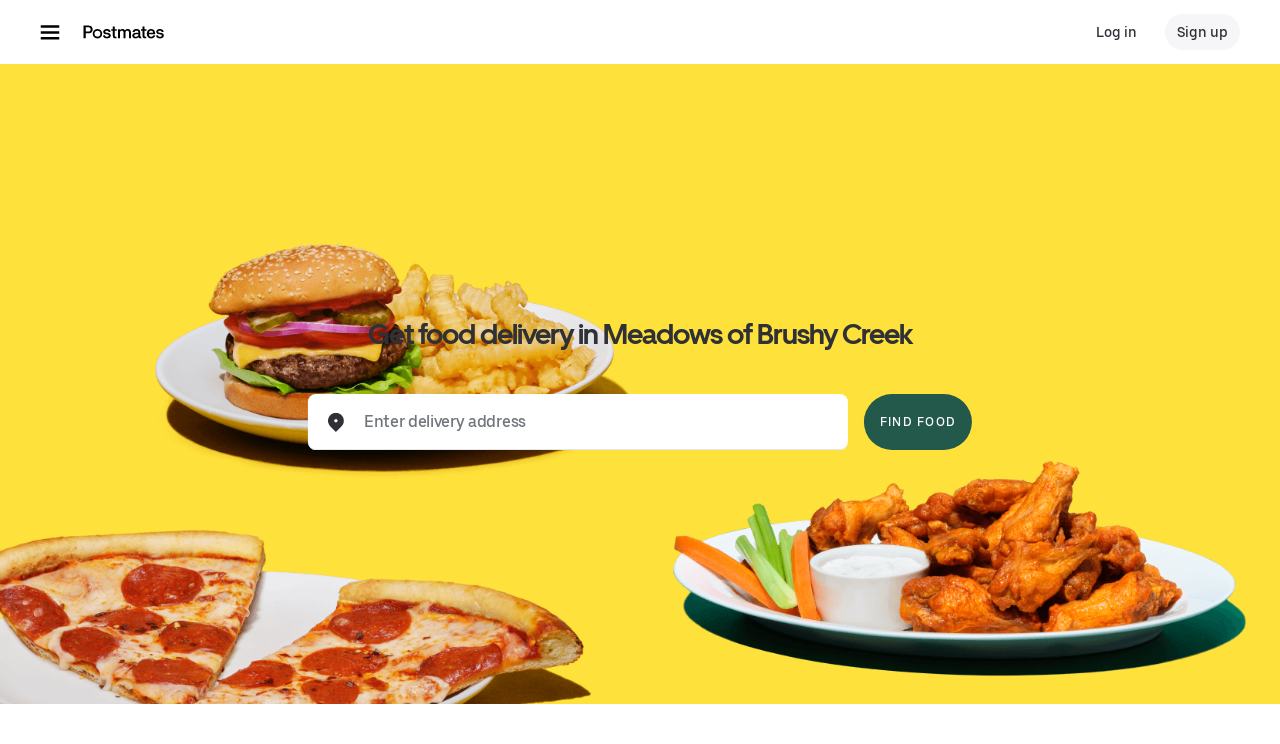

--- FILE ---
content_type: text/html; charset=utf-8
request_url: https://www.google.com/recaptcha/api2/anchor?ar=1&k=6LcP8akUAAAAAMkn2Bo434JdPoTEQpSk2lHODhi0&co=aHR0cHM6Ly9wb3N0bWF0ZXMuY29tOjQ0Mw..&hl=en&v=PoyoqOPhxBO7pBk68S4YbpHZ&size=invisible&anchor-ms=20000&execute-ms=30000&cb=vvotpet2b4z2
body_size: 48796
content:
<!DOCTYPE HTML><html dir="ltr" lang="en"><head><meta http-equiv="Content-Type" content="text/html; charset=UTF-8">
<meta http-equiv="X-UA-Compatible" content="IE=edge">
<title>reCAPTCHA</title>
<style type="text/css">
/* cyrillic-ext */
@font-face {
  font-family: 'Roboto';
  font-style: normal;
  font-weight: 400;
  font-stretch: 100%;
  src: url(//fonts.gstatic.com/s/roboto/v48/KFO7CnqEu92Fr1ME7kSn66aGLdTylUAMa3GUBHMdazTgWw.woff2) format('woff2');
  unicode-range: U+0460-052F, U+1C80-1C8A, U+20B4, U+2DE0-2DFF, U+A640-A69F, U+FE2E-FE2F;
}
/* cyrillic */
@font-face {
  font-family: 'Roboto';
  font-style: normal;
  font-weight: 400;
  font-stretch: 100%;
  src: url(//fonts.gstatic.com/s/roboto/v48/KFO7CnqEu92Fr1ME7kSn66aGLdTylUAMa3iUBHMdazTgWw.woff2) format('woff2');
  unicode-range: U+0301, U+0400-045F, U+0490-0491, U+04B0-04B1, U+2116;
}
/* greek-ext */
@font-face {
  font-family: 'Roboto';
  font-style: normal;
  font-weight: 400;
  font-stretch: 100%;
  src: url(//fonts.gstatic.com/s/roboto/v48/KFO7CnqEu92Fr1ME7kSn66aGLdTylUAMa3CUBHMdazTgWw.woff2) format('woff2');
  unicode-range: U+1F00-1FFF;
}
/* greek */
@font-face {
  font-family: 'Roboto';
  font-style: normal;
  font-weight: 400;
  font-stretch: 100%;
  src: url(//fonts.gstatic.com/s/roboto/v48/KFO7CnqEu92Fr1ME7kSn66aGLdTylUAMa3-UBHMdazTgWw.woff2) format('woff2');
  unicode-range: U+0370-0377, U+037A-037F, U+0384-038A, U+038C, U+038E-03A1, U+03A3-03FF;
}
/* math */
@font-face {
  font-family: 'Roboto';
  font-style: normal;
  font-weight: 400;
  font-stretch: 100%;
  src: url(//fonts.gstatic.com/s/roboto/v48/KFO7CnqEu92Fr1ME7kSn66aGLdTylUAMawCUBHMdazTgWw.woff2) format('woff2');
  unicode-range: U+0302-0303, U+0305, U+0307-0308, U+0310, U+0312, U+0315, U+031A, U+0326-0327, U+032C, U+032F-0330, U+0332-0333, U+0338, U+033A, U+0346, U+034D, U+0391-03A1, U+03A3-03A9, U+03B1-03C9, U+03D1, U+03D5-03D6, U+03F0-03F1, U+03F4-03F5, U+2016-2017, U+2034-2038, U+203C, U+2040, U+2043, U+2047, U+2050, U+2057, U+205F, U+2070-2071, U+2074-208E, U+2090-209C, U+20D0-20DC, U+20E1, U+20E5-20EF, U+2100-2112, U+2114-2115, U+2117-2121, U+2123-214F, U+2190, U+2192, U+2194-21AE, U+21B0-21E5, U+21F1-21F2, U+21F4-2211, U+2213-2214, U+2216-22FF, U+2308-230B, U+2310, U+2319, U+231C-2321, U+2336-237A, U+237C, U+2395, U+239B-23B7, U+23D0, U+23DC-23E1, U+2474-2475, U+25AF, U+25B3, U+25B7, U+25BD, U+25C1, U+25CA, U+25CC, U+25FB, U+266D-266F, U+27C0-27FF, U+2900-2AFF, U+2B0E-2B11, U+2B30-2B4C, U+2BFE, U+3030, U+FF5B, U+FF5D, U+1D400-1D7FF, U+1EE00-1EEFF;
}
/* symbols */
@font-face {
  font-family: 'Roboto';
  font-style: normal;
  font-weight: 400;
  font-stretch: 100%;
  src: url(//fonts.gstatic.com/s/roboto/v48/KFO7CnqEu92Fr1ME7kSn66aGLdTylUAMaxKUBHMdazTgWw.woff2) format('woff2');
  unicode-range: U+0001-000C, U+000E-001F, U+007F-009F, U+20DD-20E0, U+20E2-20E4, U+2150-218F, U+2190, U+2192, U+2194-2199, U+21AF, U+21E6-21F0, U+21F3, U+2218-2219, U+2299, U+22C4-22C6, U+2300-243F, U+2440-244A, U+2460-24FF, U+25A0-27BF, U+2800-28FF, U+2921-2922, U+2981, U+29BF, U+29EB, U+2B00-2BFF, U+4DC0-4DFF, U+FFF9-FFFB, U+10140-1018E, U+10190-1019C, U+101A0, U+101D0-101FD, U+102E0-102FB, U+10E60-10E7E, U+1D2C0-1D2D3, U+1D2E0-1D37F, U+1F000-1F0FF, U+1F100-1F1AD, U+1F1E6-1F1FF, U+1F30D-1F30F, U+1F315, U+1F31C, U+1F31E, U+1F320-1F32C, U+1F336, U+1F378, U+1F37D, U+1F382, U+1F393-1F39F, U+1F3A7-1F3A8, U+1F3AC-1F3AF, U+1F3C2, U+1F3C4-1F3C6, U+1F3CA-1F3CE, U+1F3D4-1F3E0, U+1F3ED, U+1F3F1-1F3F3, U+1F3F5-1F3F7, U+1F408, U+1F415, U+1F41F, U+1F426, U+1F43F, U+1F441-1F442, U+1F444, U+1F446-1F449, U+1F44C-1F44E, U+1F453, U+1F46A, U+1F47D, U+1F4A3, U+1F4B0, U+1F4B3, U+1F4B9, U+1F4BB, U+1F4BF, U+1F4C8-1F4CB, U+1F4D6, U+1F4DA, U+1F4DF, U+1F4E3-1F4E6, U+1F4EA-1F4ED, U+1F4F7, U+1F4F9-1F4FB, U+1F4FD-1F4FE, U+1F503, U+1F507-1F50B, U+1F50D, U+1F512-1F513, U+1F53E-1F54A, U+1F54F-1F5FA, U+1F610, U+1F650-1F67F, U+1F687, U+1F68D, U+1F691, U+1F694, U+1F698, U+1F6AD, U+1F6B2, U+1F6B9-1F6BA, U+1F6BC, U+1F6C6-1F6CF, U+1F6D3-1F6D7, U+1F6E0-1F6EA, U+1F6F0-1F6F3, U+1F6F7-1F6FC, U+1F700-1F7FF, U+1F800-1F80B, U+1F810-1F847, U+1F850-1F859, U+1F860-1F887, U+1F890-1F8AD, U+1F8B0-1F8BB, U+1F8C0-1F8C1, U+1F900-1F90B, U+1F93B, U+1F946, U+1F984, U+1F996, U+1F9E9, U+1FA00-1FA6F, U+1FA70-1FA7C, U+1FA80-1FA89, U+1FA8F-1FAC6, U+1FACE-1FADC, U+1FADF-1FAE9, U+1FAF0-1FAF8, U+1FB00-1FBFF;
}
/* vietnamese */
@font-face {
  font-family: 'Roboto';
  font-style: normal;
  font-weight: 400;
  font-stretch: 100%;
  src: url(//fonts.gstatic.com/s/roboto/v48/KFO7CnqEu92Fr1ME7kSn66aGLdTylUAMa3OUBHMdazTgWw.woff2) format('woff2');
  unicode-range: U+0102-0103, U+0110-0111, U+0128-0129, U+0168-0169, U+01A0-01A1, U+01AF-01B0, U+0300-0301, U+0303-0304, U+0308-0309, U+0323, U+0329, U+1EA0-1EF9, U+20AB;
}
/* latin-ext */
@font-face {
  font-family: 'Roboto';
  font-style: normal;
  font-weight: 400;
  font-stretch: 100%;
  src: url(//fonts.gstatic.com/s/roboto/v48/KFO7CnqEu92Fr1ME7kSn66aGLdTylUAMa3KUBHMdazTgWw.woff2) format('woff2');
  unicode-range: U+0100-02BA, U+02BD-02C5, U+02C7-02CC, U+02CE-02D7, U+02DD-02FF, U+0304, U+0308, U+0329, U+1D00-1DBF, U+1E00-1E9F, U+1EF2-1EFF, U+2020, U+20A0-20AB, U+20AD-20C0, U+2113, U+2C60-2C7F, U+A720-A7FF;
}
/* latin */
@font-face {
  font-family: 'Roboto';
  font-style: normal;
  font-weight: 400;
  font-stretch: 100%;
  src: url(//fonts.gstatic.com/s/roboto/v48/KFO7CnqEu92Fr1ME7kSn66aGLdTylUAMa3yUBHMdazQ.woff2) format('woff2');
  unicode-range: U+0000-00FF, U+0131, U+0152-0153, U+02BB-02BC, U+02C6, U+02DA, U+02DC, U+0304, U+0308, U+0329, U+2000-206F, U+20AC, U+2122, U+2191, U+2193, U+2212, U+2215, U+FEFF, U+FFFD;
}
/* cyrillic-ext */
@font-face {
  font-family: 'Roboto';
  font-style: normal;
  font-weight: 500;
  font-stretch: 100%;
  src: url(//fonts.gstatic.com/s/roboto/v48/KFO7CnqEu92Fr1ME7kSn66aGLdTylUAMa3GUBHMdazTgWw.woff2) format('woff2');
  unicode-range: U+0460-052F, U+1C80-1C8A, U+20B4, U+2DE0-2DFF, U+A640-A69F, U+FE2E-FE2F;
}
/* cyrillic */
@font-face {
  font-family: 'Roboto';
  font-style: normal;
  font-weight: 500;
  font-stretch: 100%;
  src: url(//fonts.gstatic.com/s/roboto/v48/KFO7CnqEu92Fr1ME7kSn66aGLdTylUAMa3iUBHMdazTgWw.woff2) format('woff2');
  unicode-range: U+0301, U+0400-045F, U+0490-0491, U+04B0-04B1, U+2116;
}
/* greek-ext */
@font-face {
  font-family: 'Roboto';
  font-style: normal;
  font-weight: 500;
  font-stretch: 100%;
  src: url(//fonts.gstatic.com/s/roboto/v48/KFO7CnqEu92Fr1ME7kSn66aGLdTylUAMa3CUBHMdazTgWw.woff2) format('woff2');
  unicode-range: U+1F00-1FFF;
}
/* greek */
@font-face {
  font-family: 'Roboto';
  font-style: normal;
  font-weight: 500;
  font-stretch: 100%;
  src: url(//fonts.gstatic.com/s/roboto/v48/KFO7CnqEu92Fr1ME7kSn66aGLdTylUAMa3-UBHMdazTgWw.woff2) format('woff2');
  unicode-range: U+0370-0377, U+037A-037F, U+0384-038A, U+038C, U+038E-03A1, U+03A3-03FF;
}
/* math */
@font-face {
  font-family: 'Roboto';
  font-style: normal;
  font-weight: 500;
  font-stretch: 100%;
  src: url(//fonts.gstatic.com/s/roboto/v48/KFO7CnqEu92Fr1ME7kSn66aGLdTylUAMawCUBHMdazTgWw.woff2) format('woff2');
  unicode-range: U+0302-0303, U+0305, U+0307-0308, U+0310, U+0312, U+0315, U+031A, U+0326-0327, U+032C, U+032F-0330, U+0332-0333, U+0338, U+033A, U+0346, U+034D, U+0391-03A1, U+03A3-03A9, U+03B1-03C9, U+03D1, U+03D5-03D6, U+03F0-03F1, U+03F4-03F5, U+2016-2017, U+2034-2038, U+203C, U+2040, U+2043, U+2047, U+2050, U+2057, U+205F, U+2070-2071, U+2074-208E, U+2090-209C, U+20D0-20DC, U+20E1, U+20E5-20EF, U+2100-2112, U+2114-2115, U+2117-2121, U+2123-214F, U+2190, U+2192, U+2194-21AE, U+21B0-21E5, U+21F1-21F2, U+21F4-2211, U+2213-2214, U+2216-22FF, U+2308-230B, U+2310, U+2319, U+231C-2321, U+2336-237A, U+237C, U+2395, U+239B-23B7, U+23D0, U+23DC-23E1, U+2474-2475, U+25AF, U+25B3, U+25B7, U+25BD, U+25C1, U+25CA, U+25CC, U+25FB, U+266D-266F, U+27C0-27FF, U+2900-2AFF, U+2B0E-2B11, U+2B30-2B4C, U+2BFE, U+3030, U+FF5B, U+FF5D, U+1D400-1D7FF, U+1EE00-1EEFF;
}
/* symbols */
@font-face {
  font-family: 'Roboto';
  font-style: normal;
  font-weight: 500;
  font-stretch: 100%;
  src: url(//fonts.gstatic.com/s/roboto/v48/KFO7CnqEu92Fr1ME7kSn66aGLdTylUAMaxKUBHMdazTgWw.woff2) format('woff2');
  unicode-range: U+0001-000C, U+000E-001F, U+007F-009F, U+20DD-20E0, U+20E2-20E4, U+2150-218F, U+2190, U+2192, U+2194-2199, U+21AF, U+21E6-21F0, U+21F3, U+2218-2219, U+2299, U+22C4-22C6, U+2300-243F, U+2440-244A, U+2460-24FF, U+25A0-27BF, U+2800-28FF, U+2921-2922, U+2981, U+29BF, U+29EB, U+2B00-2BFF, U+4DC0-4DFF, U+FFF9-FFFB, U+10140-1018E, U+10190-1019C, U+101A0, U+101D0-101FD, U+102E0-102FB, U+10E60-10E7E, U+1D2C0-1D2D3, U+1D2E0-1D37F, U+1F000-1F0FF, U+1F100-1F1AD, U+1F1E6-1F1FF, U+1F30D-1F30F, U+1F315, U+1F31C, U+1F31E, U+1F320-1F32C, U+1F336, U+1F378, U+1F37D, U+1F382, U+1F393-1F39F, U+1F3A7-1F3A8, U+1F3AC-1F3AF, U+1F3C2, U+1F3C4-1F3C6, U+1F3CA-1F3CE, U+1F3D4-1F3E0, U+1F3ED, U+1F3F1-1F3F3, U+1F3F5-1F3F7, U+1F408, U+1F415, U+1F41F, U+1F426, U+1F43F, U+1F441-1F442, U+1F444, U+1F446-1F449, U+1F44C-1F44E, U+1F453, U+1F46A, U+1F47D, U+1F4A3, U+1F4B0, U+1F4B3, U+1F4B9, U+1F4BB, U+1F4BF, U+1F4C8-1F4CB, U+1F4D6, U+1F4DA, U+1F4DF, U+1F4E3-1F4E6, U+1F4EA-1F4ED, U+1F4F7, U+1F4F9-1F4FB, U+1F4FD-1F4FE, U+1F503, U+1F507-1F50B, U+1F50D, U+1F512-1F513, U+1F53E-1F54A, U+1F54F-1F5FA, U+1F610, U+1F650-1F67F, U+1F687, U+1F68D, U+1F691, U+1F694, U+1F698, U+1F6AD, U+1F6B2, U+1F6B9-1F6BA, U+1F6BC, U+1F6C6-1F6CF, U+1F6D3-1F6D7, U+1F6E0-1F6EA, U+1F6F0-1F6F3, U+1F6F7-1F6FC, U+1F700-1F7FF, U+1F800-1F80B, U+1F810-1F847, U+1F850-1F859, U+1F860-1F887, U+1F890-1F8AD, U+1F8B0-1F8BB, U+1F8C0-1F8C1, U+1F900-1F90B, U+1F93B, U+1F946, U+1F984, U+1F996, U+1F9E9, U+1FA00-1FA6F, U+1FA70-1FA7C, U+1FA80-1FA89, U+1FA8F-1FAC6, U+1FACE-1FADC, U+1FADF-1FAE9, U+1FAF0-1FAF8, U+1FB00-1FBFF;
}
/* vietnamese */
@font-face {
  font-family: 'Roboto';
  font-style: normal;
  font-weight: 500;
  font-stretch: 100%;
  src: url(//fonts.gstatic.com/s/roboto/v48/KFO7CnqEu92Fr1ME7kSn66aGLdTylUAMa3OUBHMdazTgWw.woff2) format('woff2');
  unicode-range: U+0102-0103, U+0110-0111, U+0128-0129, U+0168-0169, U+01A0-01A1, U+01AF-01B0, U+0300-0301, U+0303-0304, U+0308-0309, U+0323, U+0329, U+1EA0-1EF9, U+20AB;
}
/* latin-ext */
@font-face {
  font-family: 'Roboto';
  font-style: normal;
  font-weight: 500;
  font-stretch: 100%;
  src: url(//fonts.gstatic.com/s/roboto/v48/KFO7CnqEu92Fr1ME7kSn66aGLdTylUAMa3KUBHMdazTgWw.woff2) format('woff2');
  unicode-range: U+0100-02BA, U+02BD-02C5, U+02C7-02CC, U+02CE-02D7, U+02DD-02FF, U+0304, U+0308, U+0329, U+1D00-1DBF, U+1E00-1E9F, U+1EF2-1EFF, U+2020, U+20A0-20AB, U+20AD-20C0, U+2113, U+2C60-2C7F, U+A720-A7FF;
}
/* latin */
@font-face {
  font-family: 'Roboto';
  font-style: normal;
  font-weight: 500;
  font-stretch: 100%;
  src: url(//fonts.gstatic.com/s/roboto/v48/KFO7CnqEu92Fr1ME7kSn66aGLdTylUAMa3yUBHMdazQ.woff2) format('woff2');
  unicode-range: U+0000-00FF, U+0131, U+0152-0153, U+02BB-02BC, U+02C6, U+02DA, U+02DC, U+0304, U+0308, U+0329, U+2000-206F, U+20AC, U+2122, U+2191, U+2193, U+2212, U+2215, U+FEFF, U+FFFD;
}
/* cyrillic-ext */
@font-face {
  font-family: 'Roboto';
  font-style: normal;
  font-weight: 900;
  font-stretch: 100%;
  src: url(//fonts.gstatic.com/s/roboto/v48/KFO7CnqEu92Fr1ME7kSn66aGLdTylUAMa3GUBHMdazTgWw.woff2) format('woff2');
  unicode-range: U+0460-052F, U+1C80-1C8A, U+20B4, U+2DE0-2DFF, U+A640-A69F, U+FE2E-FE2F;
}
/* cyrillic */
@font-face {
  font-family: 'Roboto';
  font-style: normal;
  font-weight: 900;
  font-stretch: 100%;
  src: url(//fonts.gstatic.com/s/roboto/v48/KFO7CnqEu92Fr1ME7kSn66aGLdTylUAMa3iUBHMdazTgWw.woff2) format('woff2');
  unicode-range: U+0301, U+0400-045F, U+0490-0491, U+04B0-04B1, U+2116;
}
/* greek-ext */
@font-face {
  font-family: 'Roboto';
  font-style: normal;
  font-weight: 900;
  font-stretch: 100%;
  src: url(//fonts.gstatic.com/s/roboto/v48/KFO7CnqEu92Fr1ME7kSn66aGLdTylUAMa3CUBHMdazTgWw.woff2) format('woff2');
  unicode-range: U+1F00-1FFF;
}
/* greek */
@font-face {
  font-family: 'Roboto';
  font-style: normal;
  font-weight: 900;
  font-stretch: 100%;
  src: url(//fonts.gstatic.com/s/roboto/v48/KFO7CnqEu92Fr1ME7kSn66aGLdTylUAMa3-UBHMdazTgWw.woff2) format('woff2');
  unicode-range: U+0370-0377, U+037A-037F, U+0384-038A, U+038C, U+038E-03A1, U+03A3-03FF;
}
/* math */
@font-face {
  font-family: 'Roboto';
  font-style: normal;
  font-weight: 900;
  font-stretch: 100%;
  src: url(//fonts.gstatic.com/s/roboto/v48/KFO7CnqEu92Fr1ME7kSn66aGLdTylUAMawCUBHMdazTgWw.woff2) format('woff2');
  unicode-range: U+0302-0303, U+0305, U+0307-0308, U+0310, U+0312, U+0315, U+031A, U+0326-0327, U+032C, U+032F-0330, U+0332-0333, U+0338, U+033A, U+0346, U+034D, U+0391-03A1, U+03A3-03A9, U+03B1-03C9, U+03D1, U+03D5-03D6, U+03F0-03F1, U+03F4-03F5, U+2016-2017, U+2034-2038, U+203C, U+2040, U+2043, U+2047, U+2050, U+2057, U+205F, U+2070-2071, U+2074-208E, U+2090-209C, U+20D0-20DC, U+20E1, U+20E5-20EF, U+2100-2112, U+2114-2115, U+2117-2121, U+2123-214F, U+2190, U+2192, U+2194-21AE, U+21B0-21E5, U+21F1-21F2, U+21F4-2211, U+2213-2214, U+2216-22FF, U+2308-230B, U+2310, U+2319, U+231C-2321, U+2336-237A, U+237C, U+2395, U+239B-23B7, U+23D0, U+23DC-23E1, U+2474-2475, U+25AF, U+25B3, U+25B7, U+25BD, U+25C1, U+25CA, U+25CC, U+25FB, U+266D-266F, U+27C0-27FF, U+2900-2AFF, U+2B0E-2B11, U+2B30-2B4C, U+2BFE, U+3030, U+FF5B, U+FF5D, U+1D400-1D7FF, U+1EE00-1EEFF;
}
/* symbols */
@font-face {
  font-family: 'Roboto';
  font-style: normal;
  font-weight: 900;
  font-stretch: 100%;
  src: url(//fonts.gstatic.com/s/roboto/v48/KFO7CnqEu92Fr1ME7kSn66aGLdTylUAMaxKUBHMdazTgWw.woff2) format('woff2');
  unicode-range: U+0001-000C, U+000E-001F, U+007F-009F, U+20DD-20E0, U+20E2-20E4, U+2150-218F, U+2190, U+2192, U+2194-2199, U+21AF, U+21E6-21F0, U+21F3, U+2218-2219, U+2299, U+22C4-22C6, U+2300-243F, U+2440-244A, U+2460-24FF, U+25A0-27BF, U+2800-28FF, U+2921-2922, U+2981, U+29BF, U+29EB, U+2B00-2BFF, U+4DC0-4DFF, U+FFF9-FFFB, U+10140-1018E, U+10190-1019C, U+101A0, U+101D0-101FD, U+102E0-102FB, U+10E60-10E7E, U+1D2C0-1D2D3, U+1D2E0-1D37F, U+1F000-1F0FF, U+1F100-1F1AD, U+1F1E6-1F1FF, U+1F30D-1F30F, U+1F315, U+1F31C, U+1F31E, U+1F320-1F32C, U+1F336, U+1F378, U+1F37D, U+1F382, U+1F393-1F39F, U+1F3A7-1F3A8, U+1F3AC-1F3AF, U+1F3C2, U+1F3C4-1F3C6, U+1F3CA-1F3CE, U+1F3D4-1F3E0, U+1F3ED, U+1F3F1-1F3F3, U+1F3F5-1F3F7, U+1F408, U+1F415, U+1F41F, U+1F426, U+1F43F, U+1F441-1F442, U+1F444, U+1F446-1F449, U+1F44C-1F44E, U+1F453, U+1F46A, U+1F47D, U+1F4A3, U+1F4B0, U+1F4B3, U+1F4B9, U+1F4BB, U+1F4BF, U+1F4C8-1F4CB, U+1F4D6, U+1F4DA, U+1F4DF, U+1F4E3-1F4E6, U+1F4EA-1F4ED, U+1F4F7, U+1F4F9-1F4FB, U+1F4FD-1F4FE, U+1F503, U+1F507-1F50B, U+1F50D, U+1F512-1F513, U+1F53E-1F54A, U+1F54F-1F5FA, U+1F610, U+1F650-1F67F, U+1F687, U+1F68D, U+1F691, U+1F694, U+1F698, U+1F6AD, U+1F6B2, U+1F6B9-1F6BA, U+1F6BC, U+1F6C6-1F6CF, U+1F6D3-1F6D7, U+1F6E0-1F6EA, U+1F6F0-1F6F3, U+1F6F7-1F6FC, U+1F700-1F7FF, U+1F800-1F80B, U+1F810-1F847, U+1F850-1F859, U+1F860-1F887, U+1F890-1F8AD, U+1F8B0-1F8BB, U+1F8C0-1F8C1, U+1F900-1F90B, U+1F93B, U+1F946, U+1F984, U+1F996, U+1F9E9, U+1FA00-1FA6F, U+1FA70-1FA7C, U+1FA80-1FA89, U+1FA8F-1FAC6, U+1FACE-1FADC, U+1FADF-1FAE9, U+1FAF0-1FAF8, U+1FB00-1FBFF;
}
/* vietnamese */
@font-face {
  font-family: 'Roboto';
  font-style: normal;
  font-weight: 900;
  font-stretch: 100%;
  src: url(//fonts.gstatic.com/s/roboto/v48/KFO7CnqEu92Fr1ME7kSn66aGLdTylUAMa3OUBHMdazTgWw.woff2) format('woff2');
  unicode-range: U+0102-0103, U+0110-0111, U+0128-0129, U+0168-0169, U+01A0-01A1, U+01AF-01B0, U+0300-0301, U+0303-0304, U+0308-0309, U+0323, U+0329, U+1EA0-1EF9, U+20AB;
}
/* latin-ext */
@font-face {
  font-family: 'Roboto';
  font-style: normal;
  font-weight: 900;
  font-stretch: 100%;
  src: url(//fonts.gstatic.com/s/roboto/v48/KFO7CnqEu92Fr1ME7kSn66aGLdTylUAMa3KUBHMdazTgWw.woff2) format('woff2');
  unicode-range: U+0100-02BA, U+02BD-02C5, U+02C7-02CC, U+02CE-02D7, U+02DD-02FF, U+0304, U+0308, U+0329, U+1D00-1DBF, U+1E00-1E9F, U+1EF2-1EFF, U+2020, U+20A0-20AB, U+20AD-20C0, U+2113, U+2C60-2C7F, U+A720-A7FF;
}
/* latin */
@font-face {
  font-family: 'Roboto';
  font-style: normal;
  font-weight: 900;
  font-stretch: 100%;
  src: url(//fonts.gstatic.com/s/roboto/v48/KFO7CnqEu92Fr1ME7kSn66aGLdTylUAMa3yUBHMdazQ.woff2) format('woff2');
  unicode-range: U+0000-00FF, U+0131, U+0152-0153, U+02BB-02BC, U+02C6, U+02DA, U+02DC, U+0304, U+0308, U+0329, U+2000-206F, U+20AC, U+2122, U+2191, U+2193, U+2212, U+2215, U+FEFF, U+FFFD;
}

</style>
<link rel="stylesheet" type="text/css" href="https://www.gstatic.com/recaptcha/releases/PoyoqOPhxBO7pBk68S4YbpHZ/styles__ltr.css">
<script nonce="Jpx20HIYDsCcujxHQe1aEg" type="text/javascript">window['__recaptcha_api'] = 'https://www.google.com/recaptcha/api2/';</script>
<script type="text/javascript" src="https://www.gstatic.com/recaptcha/releases/PoyoqOPhxBO7pBk68S4YbpHZ/recaptcha__en.js" nonce="Jpx20HIYDsCcujxHQe1aEg">
      
    </script></head>
<body><div id="rc-anchor-alert" class="rc-anchor-alert"></div>
<input type="hidden" id="recaptcha-token" value="[base64]">
<script type="text/javascript" nonce="Jpx20HIYDsCcujxHQe1aEg">
      recaptcha.anchor.Main.init("[\x22ainput\x22,[\x22bgdata\x22,\x22\x22,\[base64]/[base64]/[base64]/[base64]/cjw8ejpyPj4+eil9Y2F0Y2gobCl7dGhyb3cgbDt9fSxIPWZ1bmN0aW9uKHcsdCx6KXtpZih3PT0xOTR8fHc9PTIwOCl0LnZbd10/dC52W3ddLmNvbmNhdCh6KTp0LnZbd109b2Yoeix0KTtlbHNle2lmKHQuYkImJnchPTMxNylyZXR1cm47dz09NjZ8fHc9PTEyMnx8dz09NDcwfHx3PT00NHx8dz09NDE2fHx3PT0zOTd8fHc9PTQyMXx8dz09Njh8fHc9PTcwfHx3PT0xODQ/[base64]/[base64]/[base64]/bmV3IGRbVl0oSlswXSk6cD09Mj9uZXcgZFtWXShKWzBdLEpbMV0pOnA9PTM/bmV3IGRbVl0oSlswXSxKWzFdLEpbMl0pOnA9PTQ/[base64]/[base64]/[base64]/[base64]\x22,\[base64]\\u003d\x22,\x22QcORL8OCLcKvDyLDqcOdXFtpJyBDwohIBBFjHMKOwoJ5QhZOw7IWw7vCqyXDqFFYwohkbzrCo8KjwrE/GsOPwoohwoDDlk3Csz5uPVfCtsKeC8OyIXrDqFPDli02w7/CvHB2J8KUwrN8XAnDosOowovDrMO0w7DCpMO+b8OAHMKzUcO5ZMOwwqREYMKQXywIwpPDnmrDuMKsRcOLw7gEaMOlT8Osw6JEw70ywr/CncKbYhrDuzbCqx4WwqTCsEXCrsOxTMOGwqsfUcKcGSZew7oMdMOPGiAWYX1bwr3CgsKww7nDk3Y8R8KSwpJ3IUTDvw4NVMOlWsKVwp94wrtcw6F/wrzDqcKbMcOnT8KxwoPDj1nDmEMAwqPCqMKNAcOcRsOAVcO7QcO7KsKASsOhMzFSZsOnOAtJFEM/wqJ0K8OVw7XCqcO8wpLCvUrDhDzDkMOXUcKIUmV0woceLyx6PcKIw6MFLMOiw4nCvcOvCkcvYMKAwqnCs29bwpvCkDbCkzIqw5JpCCs/w6nDq2VjbnzCvQFHw7PCpSLCt2UDw49SCsOZw6PDjwHDg8Kvw5oWwrzCj2JXwoBpScOncMK6fMKbVkzDjBtSLXomEcOXAjY6w5HCjl/[base64]/CpsKTU8KkwqkvwolwRXwIOcOmw4nDi8OzdsK3AsOtw5zCuCIow7LCssKcO8KNJxrDn3MCwo/Dg8KnwqTDtsKww79sLMOrw5wVA8KuCVAkwpvDsSUJaEYuCzvDmETDjA50cBnCisOkw7dWSsKrKBRZw5FkVMOKwrF2w5bCvDMWdMO3wod3d8KRwroLeUlnw4gcwpIEwrjDsMKcw5HDm09Ew5QPw4HDhh07bsO/wpx/U8KPIkbCnyDDsEowasKfTUDCixJkF8KdOsKNw4zCqwTDqHY9wqEEwqprw7Nkw6zDpsO1w6/DkcKvfBfDpDA2U0ZrFxI3woBfwokjwr1Gw5tYBB7CthLCpcK0wos4w7Niw4fCpm4Aw4bCkwnDm8Kaw4nCvkrDqTPCgsOdFQx9M8OHw7JpwqjCtcOewrstwrZAw5sxSMOcwo/Dq8KALmrCkMOnwowfw5rDmTsWw6rDn8KBIkQzfAPCsDN3cMOFW2jDvMKQwqzCkQXCm8OYw4XCrcKowpIvbsKUZ8KVO8OZwqrDnXh2wpRpwp/[base64]/CjsOFw7jDm8KGZHDDuUXCvMOnw7vCl8OKwph4JQnCviIjBBLCmsOdI0jCjn3CkMOZwpbCkHB5LCVzw4HCsU3CriB/BUtUw7HDmCxLCBNkEMKmQsOrOzrDisKId8K0w5kRUFxUwqrCicOwCcKALzknFMO/w5zCkS/Cg1hjwrbDt8O9wq/Cl8OIw6vCmMKcwqUFw7HCsMKUIMK/wr/CslRIwp4TZULCvMK4w5jDvcK/KMOYS2vDvcOUfzzDpGjCtMK/w64fJ8Kmw6nDpA/CocKLYy1MF8KubMKpwpvDj8OhwqQgwoLDjFhLw6nDhMK3w558RMOgY8K7c3zCucOdEMKCwoAEOR40ZcKMw4F4wp8hJMKyJcO7w4rCuyrDuMOwUsOJNXXDv8OgOsKOEMOxwpANwpnClMKBex47MsOPZRBew4Z4w5lFQicAZMOlQh1tBcOTOiLDn3/CjcKrw79qw7PCmMKnw6zCl8K9YGMuwqZjM8KpBTXDi8KEwrh7TAtgw5jCtzLDtSQoIcOFwpV7wrxVBMKLGsO4wr3Dt3Y5MwVWTyjDswHCo1DCvcOEwp/Dn8K6X8K1J3lbwoTDigYDHcKaw47Cok4MDWvCoyR9wqJ+OMKqBSvDvMKsDcKkNmF0dFEbPMO3ECrCk8Oqw5l/EX8zwqfCqlFfwonDq8OObigUdDxXw4Nxw7XCpsODw4jCkTrDtMOYKMO9wpvCjDvDjHDDrhsdb8OtdRrDh8K1T8OowoZMw6fCljjCksKGwo5mw7xAwqPCj31iEcK8EnUjwrRIw7kBwoHCqxIMVcKBw75jw6/DnMK9w7HCijINI17Dq8KywqkIw4HChQtncMODLsKow7Nmw5oHSRvDocOKwojDrxJUw7fCpG4Pw63DtXUuwo7Dl2d8wrtdGBnCn2bDqcK9wqLCjMK+wrR/w6TCq8KoeWDDlsKlXsKSwpJWwpEhw6/CgDMwwpI8wpPDixZEw4bDrsOXwo9hfAzDnVIpw7jCoGnDnV7CssO5I8KzW8KPwqrCl8KdwqfCmsKgIsK8wqrDm8Kaw4FSw5d7RRMiYUk6dMObch/DicKZfMK4w7lyJx1WwqZ0MsOXMsK7TcOww5MewpdRM8OIwolJF8Ksw715w7RFScKNWMOMP8OCOE5JwpTCulfDt8KewprDpcKMecK6ZFA+OlEoUlJ5wr0/[base64]/CjMK7wonDksOMKQkoQHbClHpEwo3CpxDCncO0L8OoJ8OwTFt2AcK5wrPDqMOew6FyDMOSYcOdVcK/NsK7wp5rwo4hw5fCgGwhwqLDgiNAwpnCh2xyw4fDhDNkWmQvVMKUw7BOGsKwP8K0WMOIJ8KjaH8Yw5d8LBHCnsO+w7HDjj3Ckng7w5RnH8OBJcK8wqTDvkF/fcOrwp3CgjttwoLCj8OwwoYzw5LCl8KQVTHCssO7GnZmw6nCv8Khw7gHwpAEw43DgCdrwqPChgBww7rChsKWZsK9wrh2U8O6wqoDw7gTwoXCjcOlw5E2e8OHw5TCn8Knw4dPwr3CqcO6wpjDlnXCi2MtEQbDq11MfRJzIMOcXcOew607wr9lw5jDszsuw7oww4/Dt1XCkMKOwoHCqsONCMOmwr5QwqxJGXNPIcORw4tPw4rDgsObwpLCsHfDlsOTDjQKZsKbKBBnRBR8eRLDqTUxw6TClU4sGsKKGcOdwofDjg7CvFVlwqwLasOFMQBIwpFVG2DDtMKnwpBowpR6cFTDrmoLcMKUwpFTAcOba1PCnMK+wo/Dhg/DscOhw4B+w5dtbsOnTMK0w6jDk8KoNBjDn8KLw7zCkcOLby3CjlrDoQ5ywr09w7PCjcOZaW3DunfCtcKvAy3Cn8OJw5FYc8Opw54KwpxYCAV8CMOLBXXCn8Khw6xPw5/[base64]/CpD9hP0gqRsKsOk4qaMO0wrs7wrg5w48HwrctVT7DjTZdI8KGUsKMw7DCsMOXw4rCiEkjC8ORw74mdMO0BkA9cAhlwrQWwqVtwrnDtcKvI8Oow7zDncO4YB4WJl/DocOwwosww7BmwrvDkRjChsKWw5UkwrjCvz/Cv8OCDjkXJXvDoMO0USo0w6zDoQ3CvsOvw7BwE30gwrYaIMKsX8O6w6Mjwq8BM8Knw7rClcOOFMKQwr53FzzCqWZNAMKDIx/CpF4+wpDCkEA/w7VAOcKIZUjCrz/DqsOFeWnCjkl7w6pVVsK+IcKYWG8MTnnCkmnCnsK3T1fCh03DgEdUMMK2w7A/w5HDlcKyXzchL3YLBcOOw63Dq8OvwrjDqU1Ew51AaW/CusOCEHLDqcOcwrobDMKnwrTCgjILccKBJF3DkxLCu8KDCRVyw4o9H03Dqi8GwqPCiB/CpW5Dw559w5jDv38pAcOrAMKvwqE3w5sQw5Jtw4bDpcKww7TDh2PDlsOyQhHDisONE8KSTU3DrE0swpQDBMKtw4rChsOzw51Owq98wp4fbwrDiF/DuVUjw7DCnsOEY8K+e18Sw4F9wp/CksKxw7PCncK2w63CtcKIwq1Mw5IyHiMFwoQMUMKUw6rDvy46OBI6KMO0wqrDr8KAOBjDiB7DowR/MsK3w4HDqsKewo/CmUkFwpbCi8OHKMOcwr0BbS/CsMK7NAECw7DDqk/DiT1Kwp5iB1Jba2bDnUbDn8KsG1XDqcKrwp4ST8OEwr3Cn8OQw6LCg8O7wpfCt3HDnXHDpMOjNn3CgMOddDPDlsOKwobCgHDDm8KTPAHCqMORQ8KjwojDiiXClAgdw5MmLSTCssKfFsKqS8Odb8OjcsK+wpx/Z3/DtA/Di8KjRsKMw4jDllHCoTAcwrzCtsKNwpnDtMKEMCvDmMOzw5k6ESvDmcKxJVk0SmrDu8K0TBIbWcKXJ8K8VcKow4rCksOhdMOEVsOWwrwEWUPCu8O/wpfCpsOcw4lXwpDCryxpAsOXI2vCrsOEeRV/woBgwpBQJ8Kbw7E9w7NUwpbCkWLCi8KMdcKmw5Bnw7pjw43CmggWw4LDv1vCm8Ohw4RSbSZ6wr/Dlnxtwqh2f8Osw77Clld/w7vDpsKYOMKGXj3CpwjCmmNTwqhtwokcT8OHA1JRwo/Ch8KOwozDrcO/w5vCiMOqA8KXTsOawpbCtMKBwoHDn8KDBsO7wp4Jwq9Ze8KTw5rCqsOtwoPDn8KDw4LClSdBwpPCvXFXVRjDsWvDv14XwoLDlsOvRcOKwpPDsMK9w6wKQXDChTLCv8KSwpHDvgMXwoBAbsOVw5bDocKPw7/[base64]/wq/CrMK2w5QPJEUNcMKkdijCs8O0dFLDpcKEVcK/[base64]/wpopw57ClMOMJk5mBTLCtMO9wo/[base64]/[base64]/DscKlwqXDn0o2wo8ILMO0wrBzJMOUBcOIw6PCmMO3Ci/Dr8K6w4RMw6p5w6LCpwR+VkHDmcOcw7PCmDVNZ8OQwo3CtcK5eCzDosOLw71JT8Oiw7hUPMKZw4tpC8KrTkDCmsKcL8KeNWfDr3xFwpQrX1nCgMKEwonDrcOLwprDt8OzWUIqwonDnsK2wpMQQFHDsMOTTXPDrcOzTWvDucOSw50LYsKcXsKLwpISQH/[base64]/Dh3Bew5lKwrZUOjFdXEHCk8OJwrpOFC8Ow5LDuz/DmBLCkh4WBhZcIwVWw5Jlw4jCr8OKw5nCkcKzR8OKw5gew7oOwoUewovDosOpwpPCuMKRFsKOZAsaX3J6W8OGw6Fvwqw1woEGwrvCkHgOcVpIS8OYAcKndgPCgMO8JXwnwr/CmcOaw7HCr3PDtTTCtMOvwqXDp8KCw5UNw47DicOqwonCmD1EDsOLwqbDrcKpw7MARsONwoDCgMO4w55+FsONEn/CmV0Bw7/CicOxCRjDvAFDwr96ch5qT0rCssOreSs8w6lpwqwnbGMJZEhow7/DrsKDw6Jiwok4cmgPY8O9DxZ1EMKmwpzCksKvesOdV8OPw7/CusKFJcOhHMKEw4E7w6o5wozCpMKsw70lwq5DwoPChsKZcsOcX8KfZGvDk8Kfw6xyAgTCjMKTBWPDqQbDp07CqXcrfRHDtBLDrXMOLHYuWMObXMOEw4xtMmjCplkcCMK/[base64]/Dp8KgwoM9B0PDvcKIXcKPBcO6V8KfHiJMw64uwo/[base64]/acKlwpvCt8KgwoMUecKywoEtwp3Dkzlaw6xfw4MCwqFidk/CsRVtw50oYsO6bsKbXcKIw5llCcKKc8Krw5jCrsKZRcKDw4jDrRAxUxrCpmrDgwfCj8KAw4JPwrk1wroAE8K3wp9Pw5lMTmnCisO/wrbCosOhwpnDk8O0wqvDnTbCsMKqw41iw6c0w63Djn3CrTLCvnwPccObw69ow6rDjzfDhWzCtxEAB3vDkmjDg3kDw5MjV2rDp8Ovw63DnMKhwqdhLMK8JcKuD8ONWcKbwqkFw5sXLcO7wpkOwr/CoSEZLMOTB8OuQ8KlFgTCocKQNwPCl8K3wpjDv3zCnS42WcK2w4nCuXkYLxpbwprDqMOKwoA2wpZBwpnCsmMvw53DosOewpAgInvDicKoKG1yFH7DvsKZw6oSw618CMKLUEXCtHMlCcKHw6zDn257Eh4owrPCkk4lwq1ww5vChGjDuHNdFcK4YkbCusKjwokLQxDCpT/CqxwXwqTDtcK0KsOBwp9kwrnCncOsSCkoM8ONwrXCvMK3UcKIWgbDrlgZfMKAw4/CshlCw7BxwqYBQmjDksOWRSDDj15nVMO2w4IYcU3Cu0/DpcKmw5rDhk3Ct8Ksw50Ww7zDhQYwBXMLGwpvw4YYw4nCo0fCtzXDlVUiw59nLEgOGUXDucKrMsKvw6hTE1tNe0vCgMK7Q006S0McP8OPCcK4BRRWYQLCkMOpW8KOMmFfP1dWBnEBwp3Dt2xPK8Kww7PDsi3CoSBiw60/wqMaMEEhw4zColzCr3fDmsO+wo4dw6AoIcO8w7sEw6LCncKDHgrDusOtYsO6FcKVwrPCuMOvw7fCrWTDpDsxUkTCk3EgNVrCuMOmw5I1wrDDjsKXwrzDqiQawoY7GF/CsDECwpPDoRbClmU5wpLCtV3DsgfDmcKOw6Y4XsOaE8KDwonDo8K8Lzs0w4TCqsKvGDM2K8ORexzCsxk0w5TDj3RwWcOAwph+GhbDuVpuwo7DpsOlwplcwpVowq/CoMOOwrh7VG7CqhI9wrJQw7TDt8OecsKawrvDg8OpU09qw4p7R8O9HCnCoEh3fA7CrcK1Dh7DqcKzw63Ckyh4w63CicO5wpQgw47CssOrw5HCmsK5FMKNIUFCecO/[base64]/ChcO5w5fCpMOASMKHw6zClsOxw4nDnDcJOMKBR8OgRCwSQsKmZAXDjHjDqcKFYcKxbsOowrDDisKDLDDCssKZwpjCmyNqw5XCvVIXa8OfZwJ/wo/CtCXDocKww7fCjsO7w7AoBMOuwpHCgMKqPsOIwq82woXDrcKIwqrDhcK0NjE6wqRGXl/DjH3CtlnCoj7CqUDDkMO4Yi0Rw6TCjlnDgxgJVQ3CncOMD8OhwofCnsK/MMKTw5HDtcOow5pjSlQeaFEyVyMQw57DmcOWwpPCr3MsdFMRwobCs3lyecOcCmFcY8KnL20MfhbCq8OZwqgBH37DhWjDu1nDpcOIdcOBwr4TfsOgwrXDoWHCqEbCiAXDu8K6NGkGwpl5wqzCsXTDrxs0woZ/[base64]/CgzrDv8OyKgt8S8OswqXDsXk3wpzCn8KfUsK6w68DEsOyU0nCocOxw6bCpSfDhQI1wr5WQ01aw5HCrktXwppRwrnCm8Kww6/[base64]/DmCDDp1xVwpzDt1lafsObw5nDkMOtwr56w5vChmxdEsKMYsOHwqJQw5fDt8Odwr/CpMKBw47CssO1TkjCiEZaZcKXPXolcMO2GMKTwqbClMOHRlTCsFrDnV/CqExjw5Zrw78efsOQwq7Dnj0rInJ1w5oePydywoPCvlhlw5I/w5hQwrRuXsOGTm0iwrfDukfCn8O2woXCpcOCwqhEBDHCjmEew63CncOXwpsow4AiwobDsnnDpU/CmsOmdcK4wrQZaDMrSsOJYcOPd3sxI3YcZMKRH8O5VMKOwoZyWFhrwp/CuMOIXcO4GcO9w5TCmsK/w4rDlmPDgmodVsOjW8OwOsOXVcOCB8K+woIhwqBYw4jCgcOydmtXfsKFwonCjWDDrwZ0YsKURyQICE3DmnsyNX7DvjzDicO1w5HCjHxiwrLCpkAoGFB4TMOXwoI0wpFJw6NEeXbCrVYwwr5AYUvCoRbDiizDscOSw5TDmQpIG8KgwqTCm8OPH3wLThhNwqo/T8OSwqnCrXhQwqNVQB0Uw5Rew6bCqCYkTA9Ww7BuaMOwQMKkwq/Dm8Kxw59Bw6bClCzDlsO8wok8BsKswpBYw4xyHX54w5EIT8KtODjDlcOAMsKQWsKbOsOWFsOyTFTCicK9GsOyw5cCIAskw43DhWfDlhjCnMKTQijCqENwwqcGMMK/wqFowq5sM8KBCcOJMxgXCwUuw7gUw73Ciy3Duk1Ew7zCosKaMAp8V8KgwrzDkFh/w5QdXsOcw6/[base64]/DsDxuwpfCrcOsUEsTV1Abwr4Pw57CtQBFw7J4XMOswoZlw7Qdw4PDqgRAw5A9wojDrnQWLMO4Y8KCLmrDlD9RWMOXw6Qkwo7Cu2pJw4V/w6U9HMK2wpJ5wq/Dp8KtwpsUeVXCpXvCocOcQ2rCkMKgB0PCv8OcwqEbbkMvGy1Xw6s+TsKmOk9/[base64]/Dkn0lUzzDnmTDr1N1d8O3woZTwrV0woZjwrJAw4VoV8OHN3jDvGNlTcKxw7ApYSAcwqwdHMK5w5JMw4jDqMK9w7haIcKWwpFbP8Oew7zDrsKCwrXCsDxPw4PCsW1kLcK/BsKXVMKqw6dKwp0xw6dAF0HDusKGUFbCkcKxc0t6w6DCkRcEa3fDm8OCw5tewq8DClctU8Oywp7Drk3DuMORdsKPUMK7P8OZYSrCucOLw5HDrAoDw6nDpMKgwprDi29/wprDlsO8wooVw5U4w6vDn1tHFhnCk8KWdsOyw50Aw5fDkDDDtw4Vw7howp7CpzPDm3dLJMOOJl3DtcK4Og3DgSY9DMK6wonDqcKUf8K1J01Zwr0OecK3wp3Cq8KUwqPDnsKfWTEVwozCrhEoFcK/w4bCuAcRGHLDo8KJwoxJw5bDrwEzW8KBwrLCugjDm0xTworDnsOgw5/Cn8Oaw6R8I8O+eFgcVMOLTQ9oOgF7w6bDqiVTwpJiwq1yw6PDjS5ywp3ChhA4wolywoAibiPDksK2wrZuw7pLNB9Zw51fw57CqsKGFAljM2rDl37CicKMwrjDjyExw4QGw7rDjTbDmcKjw43CmHk1w4Rww4cHdcKjwqXCryPDsXlpX1JjwrLCij/CgS3DnT0qwqTCsSjDrl0bw4t8wrTDiwfDo8KNZcKcwr3Dq8OGw5RIGhN/[base64]/Cph5eaGF/w7TDrgNYfk/CocKjFgfDicODw7FeKnPCghvDsMOkwpI6wrrDt8OyT1rDhcKaw5MNcMKrwr7CssKRDC0dCGrDsnsiwrh0B8OlPsOmwqx1wqQ+w6LCucO4EMKzw7phwrnCkMOdwrocw67CvVbDmcORI2R0wpzCi0wxJsKnV8OMwoLCssK/w7TDk3LCmsK9ZmJ4w6rCpk3CgkHDiHLCscKPwoIlwobCucKywr9/SB1hPcONZWcJwoLCqyxrQQB4YMOIY8O0wo3Dkjw1wrnDljNgwqDDtsOSwplXwojCvW3DlFLCrcO0ScOOLMKMw7ILwpgowonCjMOoOG1JUWDCjcOdwoEBw4jCgjgbw4dXCMOIwqDDq8KAMcKRwojDt8O8wpAOw7ApZ01cwqIWCQrDlA/ChsKgS1vCsEfCsBtMecObwpbDklhVwpHDi8K2DEFRw57Cs8KdU8KacB/DqwDDjzUcwpkOZBXCscOgw7I/V3zDkgLDmcOAOx/DrcKTLjpaEsOxEkdjwqvDuMKGQmkiw5hxdgg/w4sJXCvDssKPwr0MAMKBw7LDl8OYXgzDk8K/w7TDikTCr8OKw4ENwowLM2PDj8K+PcO6ABHDsMKRTEfCssKiw4dHcjhrw7F5LhR/[base64]/[base64]/CvlowSCUXJsO8Gh4EDMO0LsKmIyzCvArDqcKDETxswrgyw51ew6XDhcOpclglRsOIw4nDhjTDpAnCqMKQwoDCuVRKEgYAwqc+wqrDrkbDjGLCghJLwp3CpU3CqmDChhXDlcOHw6YNw5p0LUDDg8Kvwoc5w6kmEcKzw6nDuMOUwq/CtgZfwoTCssKODMOewpHDs8Ojw65dw7LCtsKuw4A2wrDCtMOlw5Nvw4HDpzc/woLCrMKjw5J7w6Qrw70oB8OJRUnCjknDo8Kwwp8KwoPDs8OEe0LCusOgwqjCkk1Fb8Kkw5B/wpjCtMK9a8KTRTnCswDCiSzDsWMLNcKKRwrCuMOrwq1rwppcQMKbwrHDoRnDtcOlJmvCvnp4JsKpcsK4FmfCg1vCnC/[base64]/w4nDicKow6rCnCHCmMKQwoA4wrdnw5wcUMO1T8KIw7hidMKfwpXCvsOLw7FIfg0/JxjCqlHDpxbDthbDjXA0XMOXdsKPecODUz1uwo0yED3CjBjDh8OdKcO1w4DCr3pswqZPO8OFEsK4woRzeMKGZcK5ORpBw452WD9KcMOUw4bDjD7CqGx1wq/Dm8OFV8Kfw7DCmwrCo8KRJcOjHzc1TMK5UBFZwqA2wrkjw7Vyw7IIw45Kf8OZwoM/w7HDmcORwr07wrXDj2IadcKQcMOJIMKkw4XDrAkdTsKdacOYW37DjFzDuUXDikBvblbCtDM2w7XDrl3Csy4pZMKfw47Dn8OGw6TCvyZcX8KFDjEIw7VPw7bDjC/Cv8Kvw4Fpw5DDiMO2JMOOFsKie8KpR8O3wqooSMOZUEtmZsK+w4fDpMO7w7/Ci8OHw57CosOwNkEiBGPCl8OtNWBMUj5mRC1Qw6fDscKuPQvDqMOxGTPDhwROwrFDw4bCq8KawqB6NsOhwr4vbRvClcOOw6hRPBDDuHtqwqrCpcOyw6/[base64]/[base64]/DrDLDksOJwrXDjcKCwpPDqQUcWcOaw5kCw6TCucOBQU/Ch8OlbVTDvSnDnAcOwpTDrh3Dv3fCtcKyVF7DjMK/w75qXsK8Gwp1ETvDthUUwopcFjvDtUfDusOKw5oqwoBuwqFgEsO7wp98LsKNw6giMBJIw7nDjMOFBcOOTRcbwolwacKVwqtkFU9hw7/DqMOmw4ItYT3CnsOHM8OFwprCh8Ktw5vDkRnChsKBGALDlmjCm3PDvRUpMMKjwpTCtxPCuVIxeibDsTc2w4/[base64]/Dl0TDoiXDssOBw5o+SMKAwofDslQUPHnDuFvDjMKewq/[base64]/DihItw5DDpyfCrQADcV/CtBo5w4XDmcKBwoDDkg51w5zCrsOQwoPCvAFKE8KVwolzwoFyEcOJDhbCicOKYsK7MnbDj8KSwphQw5IMK8Ksw7DCuD5zwpbDpMO1MHnDtAYAwpRXw43DpMOzw6AawrzCjXYMw40Dw60zMy/Ck8O/FsKxIsOKJsOYTcKmPjpnXA5BfWrCqsO4w4jDqXxOwrZNworDtsKAU8K/worDszQRwqMgbH7DhjvDiQY3w7kVFCHDiw5JwrFFw5sMBcKkRnpKw6MHecOuK2Y5w6kuw4nCgU4Iw5hww6Bgw6vDqB93BDJENcO3SsKjE8KfbG0rd8O5wrXDs8Ofw4c7UcKUE8KWw4DDnsOBBsO4w5vDs1F7B8KYdU0QbcO0wpF0Xy/Dt8Kuwo0PR0QLw7J+d8Ouw5UeR8Kqw7rDkCAqOmpLw4lgwpsaPDE3Q8OfZcKXEhHDgcOFw5XCrUN2PcKET3wKwrzDrMKKGMO9UMKFwoFLwozCuikewqgxV1XDumkfw4UwQ0XClsOiTixkd3vCqMOLZBvCqGfDiB98ZCxew7/[base64]/OcKTwpjDlyFmwqp8wrgUwqo/wpvCuMKCwo/CjF/Dl3zCn3Vee8OlNsOWwpU9w6TDrCLDgcOKesOlw4cEShc0w407wqsVZ8Kuw4YtGwEpwqbCtns6cMOvemLChhxzwpA6fynDgcKMUsOJw6LCrlEfw4zDtMKddwjDo1FRw6ZCKsKfWMODZgVzI8Kvw6PDvsKWEEZhRzJjwofCpgnCrl/CucOKMykBI8OTBcOOwrxuAMOOw5XClgTDlxHCiB7Cm2AOwp8uQkFpw67CgMKiajrDi8Kww7XCmUB7wog6w6PDmRfChcKsKMKDw7zDs8KPwoPComPCj8OBwodDIUHDqcOcwpXDujJxw6oUF1nDhn5OW8ONw47DllJdw71sIFHDv8KoTmplY1Ytw7/CnsOTdW7DoA99wpcGw5nCnsONB8KmL8Kaw616w5tXK8KXwqjCtMKCaxPCkHXDgR4pw6zCtQBUMcKXdiEQE3BRwonClcKQKUx0eQ3CtsKJwp9Tw4jCosK/e8OxaMKsw5XDiCJxLn/DhyYUwpgdw7fDvMOMaBJRwrLCtUlOw7vCp8OlTMObY8K/BwxJw7vCkC/DjGPDoVpOfMOpw4t8UnIdwo9vPSPCsA5JVsKXwpLCihNDwpPCgxHCqcOswprDoj3Dn8KHMMKRw7XClyHDpsOUwpfCtGDCuiR4wrohwoAKEn7CkcObw63DmMODUcOsHgDCtcOeamctw5ovHQXDkSbDgmQfM8K5cV7DjAHCmMKgwrXDhcKSVWYVworDncKawpI/w4A7w5rDqjbCnMO/wpdjw4c+wrJUwpYtJsOuPRfDsMO8wprDkMO+FsK7w67Dr18ETMOmUEHCvFo9BMOaA8OZw6hEWEtUwoo/woPCksOkRnjDs8KbacOvAsOHw6rCiBVuf8KfwqdwDFnCsjzCuDzCq8OGw5gPKT3DpcK4wqzCrS9XZsKBw67DqsKnG0jDscOEw60ZOEwmwrgKw5DCmsOIN8Oowo/CvcK1w7NFw6oBwoNTw7nDm8KRFsK5aFHDiMOwYmR6OC7CsD1MZifCsMKpQ8O2wroUw7R1w44tw4bCpMKIwrxGw4zCucKMw75Nw4PDlMOEwq8NO8OFK8OMdcOnNGB6LSLCkcOgC8Onw5jDkMOrw6vCrjw/wo7CuzkgNljCsXTDllXCtMO1cTzCrMKLPSECw6PCu8KMwoRhecOXw5kAwplfwoYmDwthR8Knw6tPwoLCowDDvMKcM1PConfDrMOAwphXaxVaFwbDoMO4L8OlPsK4a8OMwoEbwrDDrcO1KsObwpBdIsO6FGvDqhhJwr/[base64]/ClH1gBsKXw61uwr1Nw5sEwo1bWl1iGsOId8Omw4dnw7pzw6vDicKmHsKJwqlhKxgVdcKAwqFfLTcndjAGwpbDi8O9EcKof8OlCTfDmD7CqsKdIcKaNh5aw4vDkcKtGMOmwpluO8KRe0bCjsOsw6XDkmnCmz52w4vCqcOywqw8Qxc1O8KAMyfCnj3Culwnwr/DpsOFw7HDmSTDly53JjpVZMKDwqgvMMO3w6VTwrZdOcORwqvDpsKsw6c5w67Dgh1HEU7CmMOhw4NdVcKuw7rDgMK+w4/CmA9twoNIWyUJaVgrw7hSwrlow7hYFcOvM8Ohw7/[base64]/[base64]/CucO6wq3Cl2p5UMO1wonConPDqcOMwoQIwrtiw4nCisOzwqPCuw5Iw5Y7wrNVw4zCjxzDv1gZXyRGSsKswoEIHMOmwqnDnz7DpMOcw59hWsOKbynCt8KICBMibj5xwoBmwoIedmTDj8K1YXPCqcOdNWIow45IIcOowrnCgATCmwjCtS/Dk8Kwwr/Cj8OdFMKAfmvDn2Zsw7YQccO9w4dqw4wwNsOMIT7Dq8KMbsKtwqPDosKGdxwCTMKVw7LDgilcwrjCiAXCrcO2OMOkOCbDqDzCqgjCgMOiCHzDiC8Qwo5zIxpVOMOBw6JlAcO7w6TCvmnCuFbDl8Krwq/DqHEuw7fDsQAkB8Kbw6/CtSjDnCYsw77Cv0ZwwpLCocK6S8O0QMKTwpvCkwNxWirDhlwCwqFDZF7Cly48w7DCjsO5bzgqw5sdwpxAwokswqgYDsOYdcOLwo1Gw74/[base64]/wr5xwoY6w4RcHsKCwpnDusOrwrjDml3Cn0kRMcKnNsOrP2PCl8O3Qzo1SMOLXERVLm3DuMKMwqvCsn/DmMKgwrESw5pAw6M7wqJmE13DgMOeY8OHT8O7GcKNR8KmwrsFw5NcfyYYTExrw6fDjUfCk1lewqfCq8OtbD9YYQnDoMKlBgFmb8KALzvCsMKJMiw2wpVxwpvCnsOCdGvCi2zDr8KFwozCrMKkJlPCp27Dqm3CvsOVGkDDtgICPjrCnR40w4/[base64]/DmcKiC8OaRsKMwp7DlcOHAFLDvkvDnAIKw67Di8OYdj3Cvi81S0/DtRMCw7MMEMOhIBnDvwTDvcKQCEE5FQXCuQcXw7U3XXUWwrtjw60QXUDDgMORwpPClysSMMKHZMKibsOxCFgqFsO0AMKRwr4/wp3CoD1XFjTDjCcjHsKAOF58Gws6OU0cIzrCgk7DlEDDix4JwpQhw4JMZcKMIFRiKsKUw7rCocKJw5LDt1gvw7U9YMKseMOlUnHDmU9DwqwNJWDDgFvChMKvw4/[base64]/w7HDqRbDm8KLw7/DrcKdwow/w6XCghLDnsKbNsKMw6DChsKLwoHCrGHDv3hnSxLCrg15wrUNw4HCr27Do8KBw57CvyMnN8KRw43DqsKqGcOKwpoYw4zDkMOCw7PDiMOcwrbDvsOfaD4cRzItw5pDEcOcAMK+WgRccTEIw5zDncKPwoR8wqnCqiIDwoAQwqDCvSPDlz5swpXCm1TCgMK/enZfYhLCm8KYWsOCwodgXMKlwqjCvRfCl8KMAcOAQg7DqAoIwrfChC/CjxoqbMK2woXDoDDCpcO6G8OZR2IHAsOjw74EWTTCrRjDsn9zN8KdI8OswpTCvTnDv8KcagXDhxDDhms+ccKiwr7CvgXDmh3DjknCjEnCjT/[base64]/DozTCgMODYMKhbsO8I8ONZBZ+VcKZwpXDmW0FwrsYPAfDuzvDixDCm8KpUyg7wp7Du8Oow6/DvcO/w6QYw68Qw6EpwqF0wpE+woPDn8KhwrVlwpZNRkfCtcKMwpI2wqMaw7trGcOIPsKgwqLCtsOWw6oeDlvDscO8w73Cq33Dm8Krw4vCpsOpwpMPfcOPQcKqQsO1csKUwrUVQMOudgl0w4LDnzEdw4New6HDtyXDicOXc8OiBB/[base64]/DqGcdw4ZUw7cYSE9qw7/Dg8OIBHrCvXvDucKXW8KXSMKTLlI4aMKhw6zCl8KRwrlQQMK2wqZHKDc9YnjDpcKbwow4wpxuY8OtwrchVhxSBQbDvDV8wpXDhsK/w6vChWJGw48/cR7ChMKAKwd3wrvCqsKzSCxWPETDm8ODw4R3w5rCqcKiCn5GwoBIQ8KwTsKic1nDmgw2w55kw5rDn8K7EcOKXzMSw5fCjjpLw6/DvsKnwpnDpGY6UxfCpcKGw7NKPl5ZOcKxNABQw4VzwoR5XlDDvMKjPMO5wrpRwrZDwrUVw7pVw5YDw7DCuFvCuDk4NsOiLjUUT8OhBcOhJw/CoiwhAXFWAStoLMK4wrY3wowcwoDCgcOaMcK9DsOKw6jCv8OBfBvDhsKhw5/Dqg8Zw4RKw7/CqsO6GMK2C8OWEwx9wrZ2ScO2CGoZwrTDvxvDtVtCwrtgPDXDj8K3I3dDWQfCmcOmwogjGcKkw7rCqsO3w6bDrDMLYGPCusK4wrDDv3YZwqHDmMOwwqIjwq3DksK/wpjCo8OvUmsDw6HCkE/DvwsPwqLChsKbw5VvIsKGwpR/I8Kawo8dPsKDwo7ChsKvdsKmGMKvw5XChX3DoMKGw6x3Z8ONFMK3V8Oqw4zCicOXP8O9dVfDiAAAwqR3w7DDiMOLI8OANMOlIcOZHSgVfizCuQDCp8KqNi1mw4N0w4LDrWNwM0jCkkZsXsOjBcO7w7HDisOywpTDriDCjm/CkHMhw4PCtAvDt8Oowo/DshvDqcKnwrt4w6Btw4EIw68SEQ/CqQPDu2Rgw5nCqwEBNsKZwrg0woxFAMKAw4TCvMOIIMKVwpzDjhXDkBTCgzLDvsKTMztkwolzSXYmwrjCoXI5Rl3ChMK4EMKSI27DgMOYb8OZVMKhQXXCozvChMOfaVYOSsOTbMK4wr/DlTzDti8lw6nDusOVV8Kiw5vCrwTCisOowr7Dl8ODBcK0wq7CogFHw6cxCMKHw6XCmmEoTWPDpCBMw6jDnMK1fcOrwo/DhsKRF8Onw4dwSMOKacK0JsKFLW0lwpFWwr95wrpZwpjDnmx6wrVORH/[base64]/wpRMX8Kzw64WAB/Dty7DonzDjkJWwr1lw5l7XsKpw4ILwrt3FzFBw4HCuTHDh3sxw5tcexHCucKIbAopwqkzUcOLRMO7wp/DncKSeAdIwpwGwq8IOcOGwogRI8K6w6N/O8KJw5dlecOVwp4PQcKzTcO7D8KgC8O/XMOAHTXCm8Kcw6VJwr/DiXnCpGnCn8KEwqUOeQYNdgTChcOkwpnCiyDClMOkP8KuE29fTMKuwrgDLsOTwrFbScKqwqscTMO5ZcKpw45PHsOKWsOuwp/DmkNMwo5bV2PDqBDCncKPwofDnTdfDzfDmcOKwoAhw5HCjMOIw6XDgFjCswwWAUYhMcOlwqVpVsO4w5zCj8KjUsKgDsKtwoEiwoLDl1fCqMKpRno8BQPDi8KjFcKawpzDjsKVTSrCj0bDpmJowrHCrcOQw7xUwrbDjE7CqHfDtApZUnEdA8KLaMO0YMOSw5EEwocWLi/Dkmcxw6x2LG3DoMOkw4ZjbcK1wrk9SG1zwrZPw7IlScOkQxfDhW4odMO0BBUPbcKuwqwKw7rDgcOeTSHDmgHDvwHCvsOmGA7Ch8OxwrjDiHHCm8OmwrbDmj1tw6jCm8OVLh9gwpwyw4ABHAjDo1JNHcOtwrh4w43DthVwwr1+eMOKbcKgwoDCkMK5wpzCvHAEwo5Twr/Dn8OowobCrj3Dv8OJS8O2w73CvXFpekwUKCXCscKwwolhw4hHwpcXMsKZLMKJwojDvwDCmiEUw653P37DgcKow7VfampNJcOawo0TJMOSUkI+w7U2woAlDSzChMOBw5rCpMOkNTJZw7/[base64]/CvXpobsKrwrk7fQQpw6HDlybDhcO8w5bDmsOLEMOKwr/[base64]/XMOQwotOCcOCwrLCtcO9wqfDgMKcw5pNw6nDjsOyw6FzwptowojCgSAATsK8WXc3w7vDgsOCw61pw750wqfDpTJSHsKrUsO4bh8KISxWLC5iAFTCnkTDtjTDu8OXwr8Fwp/Ci8OaYElAeGFcw4pWfcOVw7DDmsKhwroqWMORw49zJcOgwrtdbcOHZjfDmMKJLWPClsOXFxwBH8OfwqFIQgdtc0rCkcOtWVULMSTCqWUuwpnCiQlNw73CiSHCnHp0w4DDkcOLcBjDhMK3RsKywrN0Z8Omw6Rgw7Icwo3CpcOCwootfSvDnMOYKXclw5TDrSNXZsOVAD/CnFY9TRHDo8KfZAfCscKFw4AMwp/CgsKgd8O4Rn7Cg8OXfXouZVkBAsKXIHpUw7duHMKLw43ClWc/N1LCt1rCqz4NS8KxwqxhYmw1cB3CrcKZwrYWNsKCdsO6ezZhw6Rzwo/CoB7CoMK2w53DuMOdw7XDtDdbwpbDqEM+woPDj8O0YMKSw67DpMODJEzDqsKFTcK0KsOew69+J8O3XkPDrMKNMjzDgsOcw7HDmcODEsKGw73DoWXCsMKZfsKywr0nIyLDgMOPK8Oowqd1wpFEw4Y3E8OqZ2Fsw4pvw6sFNcK/w73DiiwqLcOzYgocwoPCq8OqwpUGw6gVw4kfwpXDtcKYYcO/[base64]/QsOpw5LDvD55w4R/w57DhhYkwqvDjD/CgMK5w5jCjMKcwpjCm8OeZcOjHMO0VcKGw4kOwpx+w4gpw5bCm8OXwpQmc8KDa1HCkRzCgwXDkMKVwrXCnVfCh8OyUC19JyzCvQzCkcOpBcK0HF/DoMK4WC9wT8O4TXTCksKnCMO/w6N4YUJMwqbDpMKJwpPCoSAswq7CsMKeLsK+P8O9aDfDomtiXCbDsFLCrwbDvyIXwrI3JMODw4J4OcOOa8KuF8OwwqJROTPDocKDw4FoOcO5wqRqworDuDRuw4DCpxlKf2F3CR/CksKDw7AgwoLDuMKDwqFdwpzDpxc0w4VQZMKbTcOIeMKqwprCmsKsIDrCpRocwpRtw7kPwoQRw69lGcO5wo7CsCAkP8OHJ1jCrsKIFGbCqhlMfBPCrTHDqxvDuMKgwps/wqwSFlTDrxENwozCuMK0w5kzTsOlaz/[base64]/CtQ0zAcOKA8K0GcOAw4F2wqoiwp7DusOIwrbCtxPDlMO3wpYqworDtk/Dow98GxF/RhjCucOewppGNMOswoBmwq8Uw5wkf8Kiw4/Cl8OpdTRUBsOVwrJ9wovCiDpoPsO3YkvDg8O9OsKOQsOBw4hhw69TQMO1MMK4H8Opw7/DksKyw43CncK3BRnCksKzwrkgw4DCkgpBwp4vwq7Doxxdw47CgXokwqfDlcOMahMKQ8Oyw4pmKQ7DtH3DhcOawrk1wp/[base64]/CiV1mHsOBwr4Aw4kKw4TCpMOrworCtcO1asKBVxo5w405Y8O+wqrCqgvCi8OxwpHCqcK/CAbDhR3Ch8KZRcOZe1IZKUk2w63DhcKTw5cXwolpw65Wwo10ImMCA2Erw67Co1Uae8OJwp7Cl8OlS3rDg8OxC24qwrFlN8OWwpvDr8Kkw6JMIkYQwpFqcMKEFB3DrsK0wqEMwo3Dv8OBBMKCEsONdcO4AcKuwrjDk8OVwqbChgvCm8OMQ8OvwoUhHF/DuQ7Cg8OWwrTCpcKvw7DCoErCvsKtwoQHQsOgYcK4dVY5w7FAw7Q/YGQdNcOOeRPDpzbClMObYyDCqGDDrEoFFcOwwoHCo8O3w6xIwqYzw7JsQ8OMacKAVcKOwpUzPsKzwoYLFynCucK4LsK7wqHCgsKGHMOVORvCgHVmw6JGehHChAA9BcOGwofDjm3DjzV+csOEB2LDjzPCmMOiNsO4wqTDkw4OIMOMZcK/woBKwofDoUfDpgMaw7bDu8KCDcOuEsOzw7VMw6tiT8O1GAUxw5cCLhDDsMK3w75lHMO9wpbDhltDKsOtwrDDvsOFw5nCnlMET8K9IsKuwpARPWMEw5scwprDi8KewrwACSzCjQHDl8Kdw41twoRfwqfCqX1nC8OoahZtw5zDlEfDgMOow7FuwonCv8OKDH1dIMOgwp/[base64]/Cn8KIUsKxwqXCn8OywqUVJVYHwo7DicKuw4wWPcOoLMKTwoYHQ8K0wrpnw7/CusOuTsOyw7XDtsK7A37DnzLDisKOw6DCgMKdZU5lGcOXWcOHw7YkwopiEEIgVwV/wqvDmXPCg8O6ZzHCkwjCkgkOVCTDuSAGJcKxY8OeQl7CtFTCoMKfwqZ7wrsKCgHCmsOtw4oGMXHCphTDlSp5P8O6w7rDlQwcw7LCicORGEU2w4DCgcO8S1DDv1EKw50AcsKMaMK9w6nDmVPDt8KJwqTCucKcw6JYcMOqw4/CmUoww6HCk8KEZw/DgEtoEjHDj1jDs8OTwqhzPz/ClXXDjMOSw4cQwr7DqFTDtQ47w4rCnATCk8OjH3waQ3PDgzjDmsOIwpzCrcK3MnnCq2rDj8OtS8Okw6LCrR1OwpEiOcKXMQdZWcObw7s5woLDnnhxSMKJIShNw4nDmsOzwoPDk8KIwpvCp8Kiw50nF8KgwqtLwr/[base64]/dnzDrsKhwrDDr3EgPsK8FMKLw6nCscO0C8Kpw6YAO8OzwrRqwpNRwp/CmsKLMsOhwr/DpcK5OcO/[base64]/[base64]/CihgZfih0UiDCtcOCUR8Vw50hYMKSw5gaZsOrdsOHw7bCpWXCpMOXw7nCil9Ew5/DnBbClsKaZcKzwofDlBt9w7ZOHMOCw7h3A0zCoUVsRcOzwrjDqMO6w4PCrg9UwqciJinCuBDCtXDDgMOhYx5vwqDDk8O0wr/Dn8KawpvCqsOkARLCgcKSw57Dq2EIwrXCk3fDlsOvdcOHwpTCp8KCQhzDr27CtsK6BsKWwqPCpWpgw6XCtsO4w6ErEsKJHmLCt8K7bEV6w4HCmkZFScOVwqx1YMK1w5hrwpkRw7gWwpsPT8KMw7XCqMKAwrLDn8KFLmLDr2jDlWrCngoQwo/[base64]/CpVLDtMKuw5jCq3hBacOjTnLDn1nCvMO7w7o9QDnDqMOESAYIXBLDhcOqwpJhw73DicOkw5nDqcOywqHCvCLCmkcqDnhXwq7CosODCi/Do8OCwo1/wrvDp8OdwpLCpsOvw7PCscODwrDCpMKSPMORNcKswq/Cj2RYw4nCmykrZ8OSBhgFEsO/w4dRwppVwpXDjcOHK09Zwp8zdMO5w69Awr7CgUnCgzjCiSYnw4PCrA55w6Fya0rDt3HDmMOnM8OvRDYjV8K9f8K1EVPDsFXCjcKTYxjDmcOWwrvChQEvWMKkScOJw68hU8OKw7/[base64]/[base64]/Ch8KbWgnCnsKWw6TDq8ODXsKCKMOZO8OFREHDlMOBQRlpw7Bfd8KawrcywpzDscOWLxYfw78+RMK0OcKkDTfCkmjCvcKweMODesKqDsKwcXxPw4kZwoYgw6RmfcOMw4fCkmTDgMKXw7fCjsKlwqHCncKNwrbCsMOYw4HCmxh/Vihqb8Kqw40MT1zCkw7DuxPCncKDO8O7w7guU8KNCcOTV8KSM1R0E8KLB0FwbD/CtTnCpyV7IsOxw7PDi8Ofw6k2P3/DkXoYwpjDmR/Ct29JwrzDtsK4DTbDrU3CrsOaAnLDiTXCkcOuKMOda8K2w4zCosK8w4k5w7rCpcOjLxTDrBnDnn/Dl348wofDhU8TbWkKBcOUQsK5w4LCoMOaHMObw405JMOuw6LDs8KJw5bCg8KfwpnCsznCtBfCt087PVHDvATCqQrCrsOZI8KqYWY5L23CuMOaKH/DhsOYw7/DtcK/XmEGwr3Du1PDtcK+wqp2w5wVCMKWPMK5bsKwYAzDklrCpMKuA1pHw49dwqswwrXDn0k1TkksEcOfw6FFeA3CmcKaHsKePMKTwpRvw7fDsHzCvmHDkzzChMKKJcObHHR6AANHecKEM8O/G8OkOmsRw4fChX/[base64]/C8K5wrF8YC16w4HCnQ\\u003d\\u003d\x22],null,[\x22conf\x22,null,\x226LcP8akUAAAAAMkn2Bo434JdPoTEQpSk2lHODhi0\x22,0,null,null,null,1,[21,125,63,73,95,87,41,43,42,83,102,105,109,121],[1017145,246],0,null,null,null,null,0,null,0,null,700,1,null,0,\x22CvYBEg8I8ajhFRgAOgZUOU5CNWISDwjmjuIVGAA6BlFCb29IYxIPCPeI5jcYADoGb2lsZURkEg8I8M3jFRgBOgZmSVZJaGISDwjiyqA3GAE6BmdMTkNIYxIPCN6/tzcYADoGZWF6dTZkEg8I2NKBMhgAOgZBcTc3dmYSDgi45ZQyGAE6BVFCT0QwEg8I0tuVNxgAOgZmZmFXQWUSDwiV2JQyGAA6BlBxNjBuZBIPCMXziDcYADoGYVhvaWFjEg8IjcqGMhgBOgZPd040dGYSDgiK/Yg3GAA6BU1mSUk0GhkIAxIVHRTwl+M3Dv++pQYZxJ0JGZzijAIZ\x22,0,1,null,null,1,null,0,0,null,null,null,0],\x22https://postmates.com:443\x22,null,[3,1,1],null,null,null,1,3600,[\x22https://www.google.com/intl/en/policies/privacy/\x22,\x22https://www.google.com/intl/en/policies/terms/\x22],\x2243BTLKyI42i8ZbakpH/AxD3P2WlcGOpg96s2SvwR2bg\\u003d\x22,1,0,null,1,1768530298993,0,0,[59],null,[124,114,207],\x22RC--3GVgdgQWdKPOw\x22,null,null,null,null,null,\x220dAFcWeA5RMQSTD08pfIxN20zRCrR12BODhVI4PL4xuOavocVQ2uMiayFFANw_US4RfDS-wWTZDyCU0UX3EzGMhfAYxy-C4rMVUw\x22,1768613098766]");
    </script></body></html>

--- FILE ---
content_type: application/javascript; charset=utf-8
request_url: https://postmates.com/_static/client-46702-53aa5d351a35a8a1.js
body_size: 16554
content:
(self.webpackChunkFusion=self.webpackChunkFusion||[]).push([[46702],{3207:(e,t,i)=>{"use strict";i.d(t,{A:()=>a});var o=i(40304),r=i(81896);function a(){return(0,o.vm)({...r.P.store_quick_add,defaultValue:!0})}},5505:(e,t,i)=>{"use strict";i.d(t,{A:()=>h});var o=i("__fusion__95b4ba69e5"),r=i(41967),a=i(60331),n=i(58350),l=i(61841),s=i(57866),d=i(46205),c=i(39582),u=i(40014);const m=(0,r.I4)("div",(e=>{let{$theme:t}=e;return{marginTop:`-${t.sizing.scale0}`}})),p=(0,r.I4)("div",(()=>({display:"flex",flexWrap:"wrap"}))),g=e=>{let{element:t,storeUuid:i,itemUuid:r,price:I}=e;const A=o.useRef(Date.now());if("labelPayload"===t?.payload?.type){const e=t.payload.labelPayload,i=e.maxLines??0;return(0,u.Y)(m,{"data-testid":"item-thumbnail-label",children:(0,u.Y)(s.A,{condition:i>0,wrapper:e=>(0,u.Y)(n.A,{clamp:i,children:e}),children:(0,u.Y)(a.Ay,{text:e.label,__centerVectors:!0})})})}if("disclaimerData"===t?.payload?.type){const e=(0,d.A)(t.payload.disclaimerData);return e?(0,u.Y)(c.A,{adaptedDisclaimerProps:e,storeUuid:i,itemUuid:r,price:I?.toString()}):null}if("tagsPayload"===t?.payload?.type){const e=t.uuid??A.current,i=t.payload.tagsPayload.tags??[];return(0,u.Y)(u.FK,{children:i.map(((t,i)=>(0,u.Y)(o.Fragment,{children:(0,u.Y)(l.A,{tag:t})},`${e}-${i}`)))})}if("rowPayload"===t?.payload?.type){const e=t.uuid??A.current,o=t.payload.rowPayload.itemThumbnailRowElements??[];return(0,u.Y)(p,{children:o.map(((t,o)=>(0,u.Y)(g,{element:t,storeUuid:i,itemUuid:r,price:I},`${e}-${o}`)))})}return null},I=g,A=(0,r.I4)("div",(e=>{let{$theme:t}=e;return{display:"flex",flexDirection:"column",gap:t.sizing.scale100}})),h=e=>{let{elements:t,Wrapper:i=A,storeUuid:r,itemUuid:a,price:n}=e;const l=o.useRef(Date.now());return t&&t.length>0?(0,u.Y)(s.A,{condition:Boolean(i),wrapper:e=>(0,u.Y)(i,{children:e}),children:t.map(((e,t)=>(0,u.Y)(o.Fragment,{children:(0,u.Y)(I,{element:e,storeUuid:r,itemUuid:a,price:n})},e.uuid??`ssite-${l.current}-${t}`)))}):null}},6954:(e,t,i)=>{"use strict";i.d(t,{Cd:()=>o,Pf:()=>r,_m:()=>a});const o=Object.freeze({UNKNOWN:"UNKNOWN",AVAILABLE:"AVAILABLE",LIKELY_UNAVAILABLE:"LIKELY_UNAVAILABLE",UNAVAILABLE:"UNAVAILABLE",PLACEHOLDER_1:"PLACEHOLDER_1",PLACEHOLDER_2:"PLACEHOLDER_2"}),r=(Object.freeze({GRID:"GRID",LIST:"LIST"}),Object.freeze({TOP_LEADING:"TOP_LEADING",TOP_TRAILING:"TOP_TRAILING",BOTTOM_LEADING:"BOTTOM_LEADING",BOTTOM_TRAILING:"BOTTOM_TRAILING"})),a=Object.freeze({UNKNOWN:"UNKNOWN",TOP_LEADING:"TOP_LEADING",TOP_TRAILING:"TOP_TRAILING",BOTTOM_LEADING:"BOTTOM_LEADING",BOTTOM_TRAILING:"BOTTOM_TRAILING"});Object.freeze({UNKNOWN:"UNKNOWN",IN_STORE_SEARCH:"IN_STORE_SEARCH",QUICK_ADD_ITEM_FEED_CAROUSEL:"QUICK_ADD_ITEM_FEED_CAROUSEL"}),Object.freeze({FIT:"FIT",CENTER_CROP:"CENTER_CROP"}),Object.freeze({UNKNOWN:"UNKNOWN",NORMAL:"NORMAL",SUPER_SCRIPT:"SUPER_SCRIPT",SUB_SCRIPT:"SUB_SCRIPT"}),Object.freeze({UNKNOWN:"UNKNOWN",STANDARD:"STANDARD",EXPRESSIVE:"EXPRESSIVE"})},12719:(e,t,i)=>{"use strict";i.d(t,{Ay:()=>a,O4:()=>l,fh:()=>n});var o=i(41967),r=i(31701);const a=(0,o.I4)("div",(e=>{let{$gridRowGap:t=40,$gridColumGap:i=24,$numColumns:o=3,$gridMediaTemplateColumns:a}=e;return{display:"grid",gridGap:`${t}px ${i}px`,gridTemplateColumns:`repeat(${o}, 1fr)`,[r.a]:{display:"flex",flexWrap:"wrap",margin:"0 -12px"},"@media screen and (max-width: 1200px)":{gridTemplateColumns:`repeat(${a||o}, 1fr)`}}})),n=(0,o.I4)("div",{minWidth:0,[r.a]:{width:"calc(33% - 24px)",margin:"0px 12px 24px 12px"}}),l=(0,o.I4)("div",{minWidth:0,gridColumn:"1 / -1",[r.a]:{width:"100%",margin:"0 12px"}})},14192:(e,t,i)=>{"use strict";i.d(t,{Ay:()=>m,YW:()=>c,mO:()=>d,q7:()=>u});var o=i("__fusion__95b4ba69e5"),r=i(41967),a=i(76915),n=i(86457),l=i(89397),s=i(40014);const d=(0,r.I4)("div",(e=>{let{$supportsScrollSnapping:t,$disabledVerticalScrolling:i}=e;return{overflowX:"scroll",display:"flex",scrollbarWidth:"none","::-webkit-scrollbar":{display:"none"},...i?{overflowY:"hidden"}:{},...t?{scrollSnapType:"x mandatory"}:{}}})),c=(0,r.I4)("ul",(e=>{let{$supportsScrollSnapping:t,$textDirection:i,$pageMargin:o,$pageWidth:r}=e;return{display:"flex",flexShrink:0,flexGrow:0,width:"100%",flexBasis:r||"100%",..."ltr"===i?{marginRight:`${o}px`}:{marginLeft:`${o}px`},...t?{scrollSnapAlign:"start"}:{}}})),u=(0,r.I4)("li",(e=>{let{$textDirection:t,$margin:i,$pageSize:o,$ignoreMargin:r}=e;const{percentage:a,pxAdjustment:n}=(0,l.wP)(o,i);return{flex:"none",position:"relative",...r?{}:"ltr"===t?{marginRight:`${i}px`}:{marginLeft:`${i}px`},width:`calc(${a}% + ${n}px)`}})),m=o.forwardRef(((e,t)=>{const{containerRef:i,getPageChunks:o,getPageProps:r,isPreviousPageDisabled:l,isNextPageDisabled:m,handlePageChange:p,supportsScrollSnapping:g,textDirection:I}=(0,n.A)({scrollOffset:e.margin}),A=o(e.slides.map(((t,i)=>(0,s.Y)(u,{$textDirection:I,$pageSize:e.pageSize,$margin:e.margin,children:e.renderSlide(t,i)},i))),e.pageSize);return(0,s.FD)("div",{ref:t,children:[(0,s.Y)(a.A,{$as:e.titleType||"h2",title:e.title,subtitle:e.subtitle,paginated:e.slides.length>e.pageSize,onPageChange:(t,o)=>{if(p(t),e.onPageChange){const r=e.onPageChange,a=i.current;let n;const l=()=>{clearTimeout(n),n=setTimeout((()=>{r(o,{direction:t,total:i.current?.scrollWidth||0,current:i.current?i.current.scrollLeft+i.current.clientWidth:0}),a?.removeEventListener("scroll",l)}),500)};a?.addEventListener("scroll",l)}},viewAllLocation:e.viewAllLocation,viewAllTitle:e.viewAllTitle,backwardEnabled:!l,forwardEnabled:!m,onViewAllClick:e.onViewAllClick,onClickTitle:e.onClickTitle}),(0,s.Y)(d,{ref:i,$supportsScrollSnapping:g,onScroll:e.onScroll,children:A.map(((t,i,o)=>(0,s.Y)(c,{$pageMargin:e.margin,...r(i,o.length),children:t},i)))})]})}))},19308:(e,t,i)=>{"use strict";i.d(t,{H:()=>o});const o=Object.freeze({UNKNOWN:"UNKNOWN",SPACING_UNIT_0X:"SPACING_UNIT_0X",SPACING_UNIT_0_5X:"SPACING_UNIT_0_5X",SPACING_UNIT_1X:"SPACING_UNIT_1X",SPACING_UNIT_1_5X:"SPACING_UNIT_1_5X",SPACING_UNIT_2X:"SPACING_UNIT_2X",SPACING_UNIT_2_5X:"SPACING_UNIT_2_5X",SPACING_UNIT_3X:"SPACING_UNIT_3X",SPACING_UNIT_3_5X:"SPACING_UNIT_3_5X",SPACING_UNIT_4X:"SPACING_UNIT_4X",SPACING_UNIT_4_5X:"SPACING_UNIT_4_5X",SPACING_UNIT_5X:"SPACING_UNIT_5X",SPACING_UNIT_6X:"SPACING_UNIT_6X",SPACING_UNIT_7X:"SPACING_UNIT_7X",SPACING_UNIT_8X:"SPACING_UNIT_8X",SPACING_UNIT_9X:"SPACING_UNIT_9X",SPACING_UNIT_10X:"SPACING_UNIT_10X",SPACING_UNIT_11X:"SPACING_UNIT_11X",SPACING_UNIT_12X:"SPACING_UNIT_12X",SPACING_UNIT_13X:"SPACING_UNIT_13X"})},27390:(e,t,i)=>{"use strict";i.d(t,{A:()=>u});var o=i(90417),r=i(89831),a=i(65416),n=i(2978),l=i(79193),s=i(89864),d=i(84183),c=i(60707);function u(){const e=(0,r.wA)(),{user:t}=(0,d.A)(),{openSidebarCart:i}=(0,s.lK)(),{isEnabled:u,treatment:m}=(0,c.A)(),p=(0,a.d4)((e=>e.scrollRestore));return{restoreScroll:(0,o.useCallback)(((o,r)=>{if(p.shouldRestore&&(!r||p.valuesById[r]?.shouldRestore))if(r)p.valuesById[r]&&(l.A?.scrollTo({top:p.valuesById[r].value,...o}),e((0,n.ZL)(r)));else if(l.A?.scrollTo({top:p.value,...o}),e((0,n.TE)()),!t.data?.isLoggedIn&&u&&"cart_animation"===m){const e=()=>{l.A?.scrollY===p.value&&(l.A.removeEventListener("scroll",e),setTimeout((()=>{i()}),500))};l.A&&l.A.addEventListener("scroll",e)}}),[p.shouldRestore,p.valuesById,p.value,e,t.data?.isLoggedIn,u,m,i]),setRestoreScrollPosition:t=>{e((0,n.Ab)(t))},setRestoreScrollPositionById:(t,i)=>{e((0,n.cr)(t,i))}}}},29216:(e,t,i)=>{"use strict";i.d(t,{b:()=>l,m:()=>s});var o=i(57716),r=i(41967),a=i(63775),n=i(93847);const l=e=>({style:{type:"customStyle",customStyle:{activeBackgroundColor:a.K0.BRAND_BACKGROUND_SECONDARY,activeBorderColor:a.Q2.BORDER_TRANSPARENT,activeContentColor:{textColor:a.ZA.BRAND_CONTENT_PRIMARY,type:"textColor"}}},size:"X_SMALL",state:"ACTIVE",text:e,isToggleable:!1,hierarchy:"PRIMARY",trailingIcon:n.j.CHEVRON_RIGHT_SMALL}),s=(0,r.I4)(o.N_,(e=>{let{$theme:t}=e;return{cursor:"pointer",":hover > *":{position:"relative",cursor:"pointer !important","::before":{content:'""',position:"absolute",top:0,left:0,right:0,bottom:0,backgroundColor:t.colors.backgroundSecondary,pointerEvents:"none",borderRadius:"inherit",opacity:.3}},":active > *":{position:"relative","::before":{content:'""',position:"absolute",top:0,left:0,right:0,bottom:0,backgroundColor:t.colors.backgroundTertiary,pointerEvents:"none",borderRadius:"inherit",opacity:.5}}}}))},29731:(e,t,i)=>{e.exports=i.p+"ffcca10441d6cec9.png"},33972:(e,t,i)=>{"use strict";i.d(t,{K:()=>m});var o=i("__fusion__95b4ba69e5"),r=i(23977),a=i(85906),n=i(64344),l=i(16098),s=i(25263),d=i(75144),c=i(74642),u=i(34646);function m(e){const{isLiveOrder:t,liveOrderUuid:i}=(0,r.G)(),m=(0,a.u)({getCartFrom:"workflowId",workflowId:i}),p=(0,n.c)(),{enqueue:g}=(0,c.dh)(),I=["FOUND","IN_REVIEW","REPLACED","REFUNDED"],A=o.useCallback(((e,t)=>{const i={IN_REVIEW:{message:p("live_order.item.in_review",{item:t}),icon:d.A},REPLACED:{message:p("live_order.item.replaced",{item:t}),icon:d.A},FOUND:{message:p("live_order.item.found",{item:t}),icon:l.A},REFUNDED:{message:p("live_order.item.refunded",{item:t}),icon:s.A}}[e];g({message:i.message,startEnhancer:()=>o.createElement(i.icon,{size:"24"})},u.f.short)}),[g,p]);if(!t||"SYNCING"!==m.status&&"AVAILABLE"!==m.status)return{isLiveOrder:t,consumerItemFulfillmentViewType:void 0,isFulfilled:!1,showBlockedItemSnackbar:null};const h=(m?.rawCartData?.liveOrder?.cart?.shoppingCart?.items||[]).find((t=>t.skuUUID===e)),y=h?.fulfillmentContext?.consumerItemFulfillmentViewType;return{isLiveOrder:!0,consumerItemFulfillmentViewType:y,isFulfilled:(e=>!!I.includes(e??""))(y),showBlockedItemSnackbar:A}}},43195:(e,t,i)=>{"use strict";i.d(t,{A:()=>I});var o=i("__fusion__95b4ba69e5"),r=i(5505),a=i(41967),n=i(59160),l=i(6954),s=i(40014);const d=(0,a.I4)("div",{display:"flex",position:"absolute",top:0,left:0,right:0,bottom:0,background:"rgba(0, 0, 0, 0.02)"}),c=(0,a.I4)("div",(e=>{let{$theme:t,$fullWidth:i}=e;return{display:"flex",position:"absolute",flexWrap:"wrap",overflow:"hidden",width:`calc(${i?"100%":"50%"} - ${t.sizing.scale400})`,gap:t.sizing.scale100}})),u=(0,a._F)(c,(e=>{let{$theme:t,$direction:i}=e;return{top:t.sizing.scale300,order:"ltr"===i?1:2,left:"ltr"===i?t.sizing.scale300:"unset",right:"ltr"===i?"unset":t.sizing.scale300,alignContent:"flex-start",alignItems:"flex-start",justifyContent:"ltr"===i?"flex-start":"flex-end"}})),m=(0,a._F)(c,(e=>{let{$theme:t,$direction:i}=e;return{top:t.sizing.scale300,order:"ltr"===i?2:1,right:"ltr"===i?t.sizing.scale300:"unset",left:"ltr"===i?"unset":t.sizing.scale300,alignContent:"flex-start",alignItems:"flex-start",justifyContent:"ltr"===i?"flex-end":"flex-start"}})),p=(0,a._F)(c,(e=>{let{$theme:t,$direction:i}=e;return{bottom:t.sizing.scale300,flexWrap:"wrap-reverse",order:"ltr"===i?3:4,left:"ltr"===i?t.sizing.scale300:"unset",right:"ltr"===i?"unset":t.sizing.scale300,alignContent:"flex-end",alignItems:"flex-end",justifyContent:"ltr"===i?"flex-start":"flex-end"}})),g=(0,a._F)(c,(e=>{let{$theme:t,$direction:i}=e;return{bottom:t.sizing.scale300,flexWrap:"wrap-reverse",order:"ltr"===i?4:3,right:"ltr"===i?t.sizing.scale300:"unset",left:"ltr"===i?"unset":t.sizing.scale300,alignContent:"flex-end",alignItems:"flex-end",justifyContent:"ltr"===i?"flex-end":"flex-start"}})),I=e=>{let{elements:t=[]}=e;const i=(0,n.jH)(),a=o.useMemo((()=>t.reduce(((e,t)=>(t.position&&t.element&&(e[t.position]=e[t.position]??[],e[t.position].push(t.element)),e)),{})),[t]),c=a[l._m.TOP_LEADING]??[],I=a[l._m.TOP_TRAILING]??[],A=a[l._m.BOTTOM_LEADING]??[],h=a[l._m.BOTTOM_TRAILING]??[];return(0,s.FD)(d,{children:[c.length>0?(0,s.Y)(r.A,{elements:c,Wrapper:e=>{let{children:t}=e;return(0,s.Y)(u,{$fullWidth:0===I.length,$direction:i,children:t})}}):null,I.length>0?(0,s.Y)(r.A,{elements:I,Wrapper:e=>{let{children:t}=e;return(0,s.Y)(m,{$fullWidth:0===c.length,$direction:i,children:t})}}):null,A.length>0?(0,s.Y)(r.A,{elements:A,Wrapper:e=>{let{children:t}=e;return(0,s.Y)(p,{$fullWidth:0===h.length,$direction:i,children:t})}}):null,h.length>0?(0,s.Y)(r.A,{elements:h,Wrapper:e=>{let{children:t}=e;return(0,s.Y)(g,{$fullWidth:0===A.length,$direction:i,children:t})}}):null]})}},46205:(e,t,i)=>{"use strict";function o(e){if(!e)return null;const{label:t,termsAndConditionsData:i}=e;if(!t?.length||!i)return null;const o=i.description;return{label:t,...i.title?{modalHeaderText:i.title}:{},termsAndConditionsString:o??"",...i.callToAction?.text?{callToActionText:i.callToAction.text}:{}}}i.d(t,{A:()=>o})},54084:(e,t,i)=>{"use strict";i.d(t,{A:()=>g});var o=i(57716),r=i(73939),a=i(35152),n=i(8474),l=i(41967),s=i(60331),d=i(91156),c=i(81464),u=i(40014);const m=(0,l._F)(r.BM,(e=>{let{$theme:t}=e;return{boxShadow:t.shadows.filterCard,background:t.colors.backgroundPrimary,":hover":{background:t.colors.backgroundSecondary},maxWidth:"115px"}})),p=(0,l.I4)("div",{overflow:"hidden",textOverflow:"ellipsis",width:"100%"}),g=e=>{const{storeUuid:t,item:i,sectionUuid:r,subsectionUuid:l,storeSlug:g}=e,I={storeUuid:t,itemUuid:i.uuid??"",sectionUuid:r,subsectionUuid:l},A=(0,d.Ay)(),h=(0,c.A)({eventName:"eats:out_of_stock_similar_button_impression",eventPayload:I}),y=(0,a._l)((e=>{if(!i.uuid)return;const{pathname:o,search:a}=(0,n.o42)(e,{storeUuid:t,itemUuid:i.uuid,storeSlug:g,sectionUuid:r,subsectionUuid:l},"out-of-stock");return`${o}${a}`}));return(0,u.Y)(m,{ref:h,onClick:e=>{e.stopPropagation(),A("eats:out_of_stock_similar_button_click",I)},$as:o.N_,to:y,children:(0,u.Y)(p,{children:(0,u.Y)(s.Ay,{text:i.showSimilarLabel,whiteSpace:"nowrap"})})})}},61492:(e,t,i)=>{"use strict";i.d(t,{A:()=>Ie,c:()=>X});var o=i(90417),r=i("__fusion__95b4ba69e5"),a=i(27559),n=i(41967),l=i(43316),s=i(98207),d=i(99511),c=i(23963),u=i(43583),m=i(49684),p=i(60331),g=i(58350),I=i(92114),A=i(7165),h=i(72893),y=i(19308),f=i(88134),b=i(8474),_=i(86105),U=i(6954),S=i(86783),v=i(88168),C=i(62719),T=i(2693),k=i(67508),D=i(17803),E=i(31725),x=i(93617),R=i(5505),P=i(43195),N=i(79684),L=i(61841),O=i(53518),$=i(57716),B=i(56831),w=i(76852),M=i(29216),Y=i(64344),z=i(91156),G=i(91856),F=i(88361),q=i(46205),Q=i(39582),V=i(76681),W=i(40014);const X="multi-sku-tag-view-model",H=188,K=(0,n.I4)("div",(()=>({width:"100%",display:"flex",flexFlow:"column nowrap",position:"relative"}))),j=(0,n.I4)("div",(e=>{let{$quickAddPosition:t}=e;return{position:"absolute",...t===U.Pf.BOTTOM_TRAILING?{right:"8px",top:"8px"}:{left:"50%",transform:"translate(-50%, 0)",bottom:"8px"}}})),Z=(0,n.I4)("div",(e=>{let{$theme:t,$imageDimensions:i,$catalogConfigImageDimensions:o,$squareRatioEnabled:r}=e;return{height:`${i?.height?i.height:o?o.height:H}px`,width:i?.width?`${i.width}px`:"100%",flexShrink:0,position:"relative",borderRadius:t.borders.radius400,...r&&{width:"100%",height:"unset",aspectRatio:"1/1"}}})),J=(0,n.I4)("div",(e=>{let{$cornerRadius:t}=e;return{borderRadius:`${t}px`,position:"relative",height:"100%",overflow:"hidden"}})),ee=(0,n.I4)("div",{position:"absolute",top:0,left:0,right:0,bottom:0,background:"rgba(0, 0, 0, 0.02)"}),te=(0,n.I4)(l.A,(e=>{let{$isAvailable:t,$isHovering:i,$objectFit:o,$height:r,$loaded:a,$isCanonical:n,$adaptativeHeight:l}=e;return{opacity:a?t||n?1:.5:0,height:`${r}px`,width:"100%",objectFit:o,flexShrink:0,transition:"transform 0.5s ease-in-out",transform:i?"scale(1.1)":"scale(1)",...l&&{position:"absolute",height:"100%"}}})),ie=(0,n.I4)("div",(e=>{let{$theme:t}=e;return{...t.typography.LabelXSmall,height:"24px",color:t.colors.buttonSecondaryText,background:t.colors.buttonSecondaryFill,boxSizing:"border-box",padding:"4px 8px",marginTop:"4px",borderRadius:"12px",width:"fit-content",overflow:"hidden",textOverflow:"ellipsis",whiteSpace:"nowrap",maxWidth:"100%",display:"flex",alignItems:"center"}})),oe=(0,n.I4)("div",(e=>{let{$theme:t}=e;return{...t.typography.LabelXSmall,position:"absolute",background:t.colors.signpost,color:t.colors.onSignpost,boxSizing:"border-box",height:t.sizing.scale800,top:t.sizing.scale300,borderRadius:`0 ${t.sizing.scale500} ${t.sizing.scale500} 0`,padding:`${t.sizing.scale100} ${t.sizing.scale500}`,textOverflow:"ellipsis",maxWidth:"90%",whiteSpace:"nowrap",overflow:"hidden"}})),re=(0,n.I4)("div",(e=>{let{$isBorderPresent:t}=e;return{padding:"4px 0 0 0",display:"flex",flexDirection:"column",height:"100%",...t&&{padding:"4px 8px 8px 8px"}}})),ae=(0,n.I4)("div",(e=>{let{$theme:t,$fill:i}=e;return{...(0,c.A)({$theme:t,height:H}),...i&&{position:"absolute",height:"100%",top:0,left:0,right:0,bottom:0}}})),ne=(0,n.I4)("div",{paddingTop:"2px",display:"flex",alignItems:"flex-start",flexWrap:"wrap"}),le=(0,n.I4)("p",{display:"flex",alignItems:"center",flexWrap:"wrap"}),se=(0,n.I4)("div",{paddingTop:"4px",display:"flex",alignItems:"flex-start",flexWrap:"wrap"}),de=(0,n.I4)("div",(e=>{let{$promoBadgePosition:t}=e;return{display:"flex",alignItems:"flex-start",flexWrap:"wrap",...t===v.e.OVER_IMAGE_TOP_LEADING?{position:"absolute",top:"8px",left:"8px"}:{marginTop:"4px"}}})),ce=(0,n.I4)("div",(e=>{let{$theme:t}=e;return t.typography.LabelMedium})),ue=(0,d.uq)(i(50510)),me=(0,d.uq)(i(29731)),pe="ParagraphSmall",ge=e=>{let{item:t,children:i,isHovering:r,showQuickViewEntryPoint:n,storeUuid:l,sectionUuid:d,subsectionUuid:c,itemStyle:U,isGrocery:ge,primaryBundledStoreUuid:Ie,catalogSectionAnalyticsData:Ae,hasLazyloadOverflowContainer:he,surface:ye,imageDimensions:fe,clampItemTitle:be=!1,isCanonical:_e=!1,consumerItemFulfillmentViewType:Ue,isMultiSkuModal:Se=!1,adsAnalyticsMetadata:ve,keepImageSquareRatio:Ce,lazyLoad:Te=!0}=e;const ke=(0,Y.c)(),[De,Ee]=(0,o.useState)(!1),xe=Boolean(t.imageUrl),{adsViewableImpressionRef:Re}=(0,h.A)({itemAd:t.itemAd,storeUuid:l,adAttributes:{analyticsLabel:t?.analyticsLabel??void 0,collectionRank:ve?.position,collectionSize:ve?.numberOfItems,rank:ve?.carouselPosition}}),{promotionComponentRef:Pe}=(0,A.O)({catalogItem:t,storeUuid:l,adAttributes:{analyticsLabel:t?.analyticsLabel??void 0,collectionRank:ve?.position,collectionSize:ve?.numberOfItems,rank:ve?.carouselPosition}}),Ne=(0,_.zy)(),Le=(0,z.Ay)(),{modalName:Oe,storeCatalogSections:$e}=(0,b.g$k)(Ne,["modalName","storeCatalogSections"]),Be=(0,V.U)(),we=$e?"order_again":"shop",Me=t.quickAddConfig?.position,Ye=Boolean(t.promoInfo?.promoBadge),{itemRatingTreatmentName:ze}=(0,D.v)(),Ge=(0,o.useMemo)((()=>(0,k.op)(t,ze)),[t,ze]),Fe=(0,E.A)("cpg_ads_storefront_sponsored_items_enabled"),qe=(0,E.A)("multi_sku_promotions_enabled"),Qe=(0,E.A)("ingested_multi_sku_enabled"),Ve=t.isAvailable??!0,{menuItemImage:We}=(0,w.A)(),Xe="placeholder"===We,He=Xe?"cover":(0,x.O$)({itemStyle:U,isGrocery:ge}),Ke=Xe?me:ue,je=(0,f.gh)(U?.cornerRadius??y.H.SPACING_UNIT_1_5X),Ze=U?.headingPrimaryMaxLines,Je=U?.labelPrimaryMaxLines,et=t.hasCheaperAlternative,tt=et?t.itemThumbnailElements?.filter((e=>"tagsPayload"!==e?.payload?.type)):t.itemThumbnailElements,it=(0,q.A)(t.disclaimerData),{collectionUuid:ot="",itemPromotionTag:rt="",promotionUuid:at=""}=t.itemLevelPromotion?.type===B.Ei.multiSKUFlatPromotion?t.itemLevelPromotion?.multiSKUFlatPromotion:{},{catalogSectionUuid:nt,catalogSectionType:lt}=(0,u.e)({collectionUuid:ot??"",promotionUuid:at??""});return(0,W.FD)(K,{"data-testid":`store-item-${t.uuid}`,ref:Re,children:[(0,W.FD)(Z,{$catalogConfigImageDimensions:fe,$squareRatioEnabled:Ce,"data-testid":"item-image",children:[(0,W.FD)(J,{$cornerRadius:je,children:[(e=>{let{cornerRadius:i}=e;const o=(0,W.Y)(te,{$isCanonical:_e,$isHovering:!1,$objectFit:He,$hasImage:xe,$isAvailable:Ve,$height:fe?fe.height:H,$loaded:De,src:t.imageUrl||Ke,alt:t.title||"","aria-hidden":!0,loading:"lazy",decoding:"async",onLoad:()=>Ee(!0),$adaptativeHeight:Ce}),r="magicUpsell"===Oe?'[data-test="desktop-dialog"]':void 0;if(t.imageUrl&&!Se){const e=(0,W.Y)(s.A,{src:t.imageUrl,children:o});return Te?(0,W.Y)(a.Ay,{height:fe?fe.height:H,placeholder:(0,W.Y)(ae,{$fill:Ce}),once:!0,scrollContainer:r,...he?{overflow:!0,offset:[1200,300]}:{offset:fe?fe.height:H},children:e}):e}return o})({cornerRadius:je}),t.imageOverlayElements?(0,W.Y)(P.A,{elements:t.imageOverlayElements}):(0,W.Y)(ee,{})]}),t.imageOverlayElements?null:(0,W.Y)(W.FK,{children:Ye&&t.promoInfo?.promoBadge&&t.promoInfo?.badgePosition===v.e.OVER_IMAGE_TOP_LEADING?(0,W.Y)(de,{$promoBadgePosition:v.e.OVER_IMAGE_TOP_LEADING,children:(0,W.Y)(S.A,{viewModel:t.promoInfo?.promoBadge})}):t.endorsement?.textBorder?(0,W.Y)(oe,{children:t.endorsement.text}):null}),n&&t.uuid&&!Be?(0,W.Y)(j,{$quickAddPosition:Me,children:(0,W.Y)(I.A,{isHovering:r,item:t,itemUuid:t.uuid,storeUuid:l,sectionUuid:d,subsectionUuid:c,surface:ye,primaryBundledStoreUuid:Ie,catalogSectionAnalyticsData:Ae,isMultiSkuModal:Se})}):null,i]}),(0,W.FD)(re,{ref:Pe,$isBorderPresent:Boolean(U?.borderColor),children:[tt?(0,W.Y)(R.A,{elements:tt,storeUuid:l,itemUuid:t?.uuid,price:t?.price}):(0,W.FD)(W.FK,{children:[(0,W.Y)(g.A,{clamp:3,children:t.headingPrimary&&Ze?(0,W.Y)(g.A,{clamp:Ze,children:(0,W.Y)(p.Ay,{text:t.headingPrimary})}):t.headingPrimary&&be?(0,W.Y)(g.A,{clamp:2,children:(0,W.Y)(p.Ay,{text:t.headingPrimary})}):t.headingPrimary?(0,W.Y)(p.Ay,{text:t.headingPrimary}):t.titleBadge&&!Xe?(0,W.Y)(m.A,{badge:t.titleBadge,baseFont:"LabelMedium"}):!t.title||t.labelPrimary||Xe?t.titleBadge&&Xe?(0,W.Y)(m.A,{badge:t.titleBadge,baseFont:pe,baseColor:"contentSecondary"}):null:(0,W.Y)(ce,{children:t.title})}),it?(0,W.Y)(Q.A,{adaptedDisclaimerProps:it,storeUuid:l,itemUuid:t?.uuid,price:t?.price?.toString()}):null,t.labelPrimary&&Je?(0,W.Y)(ne,{children:(0,W.Y)(g.A,{clamp:Je,children:(0,W.Y)(p.Ay,{text:t.labelPrimary})})}):t.labelPrimary?ge?(0,W.Y)(ne,{children:(0,W.Y)(g.A,{clamp:3,children:(0,W.Y)(p.Ay,{text:t.labelPrimary})})}):(0,W.Y)(le,{children:(0,W.Y)(p.Ay,{text:t.labelPrimary})}):t.priceTagline?(0,W.Y)(m.A,{badge:t.priceTagline,baseFont:pe}):null,Ye&&t.promoInfo?.promoBadge&&t.promoInfo?.badgePosition!==v.e.OVER_IMAGE_TOP_LEADING?(0,W.Y)(de,{$promoBadgePosition:t.promoInfo?.badgePosition,children:(0,W.Y)(S.A,{viewModel:t.promoInfo?.promoBadge})}):null,!Ye&&t.promoInfo?.promoInfoLabel?(0,W.Y)(se,{children:(0,W.Y)(p.Ay,{text:t.promoInfo?.promoInfoLabel})}):null,t?.labelTertiary&&Fe?(0,W.Y)(se,{children:(0,W.Y)(p.Ay,{text:t.labelTertiary})}):null,t.endorsement&&!t.endorsement.textBorder&&Ge?(0,W.FD)(ie,{children:["confidence_builders_eater_endorsed"===t.endorsementAnalyticsTag?(0,W.FD)(W.FK,{children:[(0,W.Y)(C.A,{}),(0,W.Y)(T.hl,{})]}):null,(0,W.Y)(T.hl,{}),Ge]}):null]}),ge&&rt&&(ot||Qe)&&l&&qe&&!Se?(0,W.Y)($.N_,{to:(0,b.Zyy)(Ne,"multiSkuPromotion",{storeUuid:l,catalogSectionUuid:nt,catalogSectionType:lt,...at&&{promotionUUID:at}}),className:X,onClick:()=>{Le("eats:multi_sku_flat_promotion_tag_tap",{storeUuid:l,sectionUuid:nt,catalogSectionType:lt,collectionUuid:ot??"",promotionUuid:at||"",surface:G.a.ITEM_LEVEL})},children:(0,W.Y)(O.A,{tag:rt})}):null,et&&l&&t.uuid?(0,W.Y)(M.m,{to:(0,b.Zyy)(Ne,"cheaperAlternatives",{storeUuid:l,itemUuid:t.uuid,sectionUuid:t.sectionUuid||d,subsectionUuid:t.subsectionUuid||c}),className:X,onClick:()=>{Le("eats:cheaper_alternatives_tag_tap",{feedType:we})},children:(0,W.Y)(L.A,{tag:(0,M.b)(ke("cheaperalternatives.modal.header"))})}):null,Ue?(0,W.Y)(N.t,{consumerItemFulfillmentViewType:Ue}):null]}),(0,W.Y)(F.A,{catalogItem:t})]})},Ie=r.memo(ge)},64874:(e,t,i)=>{"use strict";i.d(t,{A:()=>n});var o=i(30505),r=i(74141),a=i(62461);const n=()=>{const{isStorePrecheckoutBundlingEnabled:e}=(0,a.A)(),{primaryBundledStoreUuid:t}=(0,r.A)(),{draftOrder:i,cart:n}=(0,o.A)(t);return{shouldShowBundleItemAddedFirstDialog:e&&t&&!(i&&n?.data?.items?.length)}}},71333:(e,t,i)=>{"use strict";i.d(t,{A:()=>s});var o=i(41967),r=i(59160),a=i(64344),n=i(40014);const l=(0,o.I4)("div",(e=>({display:"flex",alignItems:"center",flexDirection:"row",...e.$theme.typography.LabelLarge,color:e.$theme.colors.buttonPrimaryText,background:e.$theme.colors.buttonPrimaryFill,boxSizing:"border-box",height:"36px",minWidth:"36px",minHeight:0,padding:"2px 4px",justifyContent:"center",border:`1px solid ${e.$theme.colors.buttonPrimaryText}`,borderRadius:e.$theme.borders.pillButtonBorderRadius}))),s=e=>{let{count:t}=e;const i=(0,r.jH)(),o=(0,a.c)();return(0,n.Y)(l,{$direction:i,role:"status","aria-live":"polite","aria-atomic":"true","aria-label":o("shared.itemsCount",{count:t}),children:t})}},75144:(e,t,i)=>{"use strict";i.d(t,{A:()=>a});var o=i(90417),r=i(40014);const a=o.forwardRef((function(e,t){let{title:i="Arrow circular",titleId:o,size:a="1em",...n}=e;return(0,r.FD)("svg",{width:a,height:a,viewBox:"0 0 24 24",fill:"none",ref:t,"aria-labelledby":o,...n,children:[void 0===i?(0,r.Y)("title",{id:o,children:"Arrow circular"}):i?(0,r.Y)("title",{id:o,children:i}):null,(0,r.Y)("path",{fillRule:"evenodd",clipRule:"evenodd",d:"M4.9 5H.5l3-3H11v7.5l-3 3V6.3C6.2 7.5 5 9.6 5 12c0 3.5 2.6 6.4 6 6.9v3c-5-.5-9-4.7-9-9.9 0-2.7 1.1-5.2 2.9-7ZM22 12c0 2.7-1.1 5.2-2.9 7h4.4l-3 3H13v-7.5l3-3v6.2c1.8-1.2 3-3.3 3-5.7 0-3.5-2.6-6.4-6-6.9v-3c5 .5 9 4.7 9 9.9Z",fill:"currentColor"})]})}))},76681:(e,t,i)=>{"use strict";i.d(t,{A:()=>d,U:()=>s});var o=i(90417),r=i(40304),a=i(91156),n=i(81896);const l="eats:quickview_inclusion";function s(){return"TREATMENT"===(0,r.Ab)({...n.P.quickview_on_thumbnail,defaultValue:"NOT_INCLUDED"})}function d(){const e=(0,a.Ay)(),t=(0,r.Ab)({...n.P.quickview_on_thumbnail,defaultValue:"NOT_INCLUDED"});(0,o.useEffect)((()=>{"TREATMENT"===t&&e(l,{variant:"treatment"}),"CONTROL"===t&&e(l,{variant:"control"})}),[t,e])}},76852:(e,t,i)=>{"use strict";i.d(t,{A:()=>s});var o=i(75455),r=i(49386),a=i(84183),n=i(12615),l=i(3207);const s=()=>{const{desktopFeatures:e}=(0,o.A)(),{user:t}=(0,a.A)(),{store:i,isGrStore:s}=(0,r.oX)(),d=(0,n.A)(),c=(0,l.A)(),u=t.data?.isLoggedIn,m=i?.data?.isLost;let p={...e,showLostMerchantHeroSection:!1,hasDeliveryAddressSearchBar:!1,hasHeroSection:!0,hasSharedDeliveryTime:!0,showQuickAdd:!0,menuItem:"link",menuItemImage:"default",menuItemCursor:"pointer",colorScale:"default",deliveryLocation:d,hasLogo:!0,showDeliveryTime:!0,hasQuickAdd:c,menuItemPriceTagline:"default",hasEphemeralAddressInput:!0,hasInfoSummary:!0,hasMenuSearchBar:!0,hasTopLinksNewVerticals:!0};return m&&(p={...p,showLostMerchantHeroSection:!0,hasDeliveryAddressSearchBar:!u,hasHeroSection:!1,hasSharedDeliveryTime:!1,showQuickAdd:!1,menuItem:"disabled",menuItemImage:s?"placeholder":"hidden",menuItemCursor:"default",colorScale:"gray",hasNewInStoreSearch:!1,hasLogo:!1,storeInfoConfig:{...p.storeInfoConfig,showBrandingInfoAndControls:!1},showDeliveryTime:!1,hasQuickAdd:!1,menuItemPriceTagline:"hidden",hasEphemeralAddressInput:!1,hasInfoSummary:!1,hasDeliveryRowControls:!1,hasMenuSearchBar:!1,hasTopLinksNewVerticals:!1}),p}},79684:(e,t,i)=>{"use strict";i.d(t,{t:()=>u});var o=i(14787),r=i(63905),a=i(41967),n=i(64344),l=i(16098),s=i(25263),d=i(75144),c=i(40014);const u=e=>{let{consumerItemFulfillmentViewType:t,isMobile:i=!1}=e;const[,u]=(0,a.c6)(),m=(0,n.c)();let p="",g=d.A;switch(t){case"IN_REVIEW":p=m("item.fulfillment_state.in_review"),g=d.A;break;case"REPLACED":p=m("item.fulfillment_state.replaced"),g=d.A;break;case"FOUND":p=m("item.fulfillment_state.found"),g=l.A;break;case"REFUNDED":p=m("item.fulfillment_state.refunded"),g=s.A;break;default:return null}return(0,c.Y)(o.A,{closeable:!1,size:r.SK.small,overrides:{Root:{style:e=>{let{$theme:t}=e;return{borderRadius:t.borders.tagBorderRadius,width:"fit-content",color:t.colors.contentPrimary,overflowY:"hidden",...i?{fontSize:t.sizing.scale500,marginLeft:"0px"}:{fontSize:t.sizing.scale550,padding:t.sizing.scale450}}}}},startEnhancer:()=>(0,c.Y)(g,{color:u.colors.contentPrimary,size:u.sizing.scale400}),children:p})}},88168:(e,t,i)=>{"use strict";i.d(t,{e:()=>o});const o=Object.freeze({UNKNOWN:"UNKNOWN",OVER_IMAGE_TOP_LEADING:"OVER_IMAGE_TOP_LEADING",OVER_IMAGE_TOP_TRAILING:"OVER_IMAGE_TOP_TRAILING",OVER_IMAGE_BOTTOM_LEADING:"OVER_IMAGE_BOTTOM_LEADING",OVER_IMAGE_BOTTOM_TRAILING:"OVER_IMAGE_BOTTOM_TRAILING",OFF_IMAGE_ABOVE_TEXT:"OFF_IMAGE_ABOVE_TEXT",OFF_IMAGE_BELOW_TEXT:"OFF_IMAGE_BELOW_TEXT"})},88361:(e,t,i)=>{"use strict";i.d(t,{A:()=>c});var o=i(41967),r=i(31725),a=i(69229),n=i(97684),l=i(40014);const s=(0,o.I4)("div",(e=>{let{$theme:t}=e;return{...t.typography.LabelXSmall}})),d=(0,o.I4)("div",(e=>{let{$theme:t}=e;return{color:t.colors.contentSecondary}})),c=e=>{let{catalogItem:t}=e;const i=(0,r.A)("enable_catalog_dev_tools"),o=(0,a.A)();if(!i||!o)return null;const c=t.catalogItemAnalyticsData?.itemRankingAnalyticsData;return c&&0!==(0,n.X)(c).length?(0,l.Y)(s,{children:c.itemRankingScores?.map((e=>e.modelVersion&&null!=e.score?(0,l.FD)(d,{children:[e.modelVersion,": ",parseFloat(e.score.toFixed(4)).toString()]},e.modelVersion):null))}):null}},88777:(e,t,i)=>{"use strict";i.d(t,{y:()=>dt,A:()=>mt});var o=i("__fusion__95b4ba69e5"),r=i(90417),a=i(64344),n=i(41967),l=i(32731),s=i(65980),d=i(31300),c=i(50371),u=i(86105),m=i(47916),p=i(79193),g=i(7139),I=i(35508),A=i(3185),h=i(39332),y=i(13650),f=i(40014);const b=(0,n.I4)("span",{position:"absolute",width:"1px",height:"1px",padding:"0",margin:"-1px",overflow:"hidden",clip:"rect(0, 0, 0, 0)",whiteSpace:"nowrap",border:"0"}),_=e=>document?.body?y.createPortal((0,f.Y)(b,{"aria-live":e.ariaLive??"off",children:e.children}),document.body):null,U=(0,n.I4)("div",(e=>{let{$theme:t,$closeAnimation:i,$isDark:o}=e;return{cursor:"auto",display:"flex",alignItems:"center",background:o?t.colors.backgroundInversePrimary:t.colors.backgroundPrimary,border:`2px solid ${o?t.colors.backgroundInversePrimary:t.colors.backgroundPrimary}`,boxShadow:"0px 2px 12px rgba(0, 0, 0, 0.12)",borderRadius:t.borders.pillButtonBorderRadius,position:"relative",top:"2px",animationDuration:"200ms",animationFillMode:"forwards",...i?{animationName:{from:{maxWidth:"200px"},to:{maxWidth:"40px"}}}:{animationName:{from:{maxWidth:"40px"},to:{maxWidth:"200px"}}},overflow:"hidden"}})),S=(0,n.I4)("div",(e=>{let{$theme:t,$size:i,$isDark:o}=e,r=t.sizing.scale600,a=t.typography.LabelLarge;switch(i){case dt.SMALL:r=t.sizing.scale0,a=t.typography.LabelSmall;break;case dt.MEDIUM:r=t.sizing.scale100,a=t.typography.LabelMedium}return{...a,width:"max-content",paddingLeft:r,paddingRight:r,whiteSpace:"nowrap",textAlign:"center",color:o?t.colors.contentInversePrimary:t.colors.contentPrimary}})),v=(0,n.I4)("button",(e=>{let{$theme:t,$size:i,disabled:o,$isDark:r}=e;return{borderRadius:t.borders.pillButtonBorderRadius,color:r?t.colors.contentInversePrimary:t.colors.contentPrimary,background:r?t.colors.backgroundInversePrimary:t.colors.backgroundPrimary,alignItems:"center",boxSizing:"border-box",cursor:"pointer",display:"flex",justifyContent:"center",width:"small"===i?"34px":"36px",height:"small"===i?"34px":"36px",minHeight:""+("small"===i?"34px":"36px"),padding:0,margin:0,"@media (hover: hover)":{":hover":{background:r?t.colors.backgroundInverseSecondary:t.colors.backgroundSecondary}},":active":{background:r?t.colors.backgroundInverseSecondary:t.colors.backgroundSecondary},...o&&{color:t.colors.contentStateDisabled,cursor:"not-allowed",":disabled":{fill:t.colors.disabled,background:"transparent"},"@media (hover: hover)":{":hover":{background:r?t.colors.backgroundInverseSecondary:t.colors.backgroundSecondary}},":active":{background:r?t.colors.backgroundInverseSecondary:t.colors.backgroundSecondary}}}})),C=e=>{const t=(0,a.c)(),[i,r]=o.useState(e.size),n=(0,m.A)({item:e.item,storeUuid:e.storeUuid,cartQuantity:e.quantity}),s=(0,A.bn)(),d=(0,g.dN)(e.item),c=(0,g.ES)(e.item),u=c.increment??1,y=null!=c.minimumQuantity?c.minimumQuantity:1,b=o.useCallback((()=>{p.A&&(p.A.innerWidth<=1e3?r(dt.SMALL):p.A.innerWidth<=1500?r(dt.MEDIUM):r(dt.LARGE))}),[]),C=(0,h.A)(b,1e3);o.useEffect((()=>{if(p.A)return b(),p.A.addEventListener("resize",C),()=>{p.A&&p.A.removeEventListener("resize",C)}}),[C,b]);const T=o.useMemo((()=>{switch(i){case dt.SMALL:return 16;case dt.MEDIUM:return 18;default:return 20}}),[i]),k=d?`${e.quantity} ${(0,g.$v)(e.item)??""}`:e.quantity;return(0,f.FD)(f.FK,{children:[(0,f.Y)(_,{ariaLive:"assertive",children:t("shared.itemsCount",{itemCount:k})}),(0,f.FD)(U,{$closeAnimation:e.closeAnimation,$isDark:s,children:[(0,f.Y)(v,{"data-test":"quick-add-minus","aria-label":t("shared.decrement"),disabled:Boolean(e.isDisabled),onClick:t=>{t.stopPropagation(),t.preventDefault(),e.updateQuantity(I.R9.from(u).multiply(-1).toBaseDecimal())},$size:e.size,$isDark:s,children:e.quantity<=y?(0,f.Y)(l.A,{name:"TrashCanFilled",size:T}):(0,f.Y)(l.A,{name:"MinusSmallFilled",size:T})}),(0,f.Y)(S,{$size:d?i:e.size,"data-test":"quick-add-quantity",$isDark:s,children:(0,f.Y)("span",{"aria-hidden":"true",children:k})}),(0,f.Y)(v,{$size:e.size,"aria-label":t("shared.increment"),"data-test":"quick-add-plus",disabled:Boolean(e.isDisabled)||n()!==m.o.BELOW_LIMIT,onClick:t=>{t.stopPropagation(),t.preventDefault(),e.updateQuantity(I.R9.from(u).toBaseDecimal())},$isDark:s,children:(0,f.Y)(l.A,{name:"PlusSmallFilled",size:T})})]})]})};var T=i(89831),k=i(37959),D=i(8474),E=i(91156),x=i(69134),R=i(20075),P=i(31725),N=i(26701),L=i(62936),O=i(57806),$=i(40509),B=i(5592),w=i(28123),M=i(8700),Y=i(56831),z=i(85694),G=i(3274),F=i(19118);const q=e=>{let{storeUUID:t,sectionUUID:i,subsectionUUID:o,catalogSectionUUID:a,item:n,quantity:l,decimalQuantity:s,updateQuantity:d,cartItemCount:p,closeAnimation:A,closeStepper:h,isDifferentStoreFromCart:y,isPerformingCartUpdate:b,addToCart:_,increment:U,decrement:S,quickAddCount:v,updateDecimalQuantity:q,debouncedQuickAddCount:Q,quickAddSource:V,isLowAvailabilityItem:W,sourceType:X,analytics:H,searchTerm:K,selectedVertical:j,itemPosition:Z,position:J,size:ee}=e;const te=(0,c.W6)(),ie=(0,c.g)(),oe=(0,u.zy)(),re=(0,T.wA)(),ae=(0,$.A)(),ne=(0,E.Ay)(),le=(0,x.j)(),se=(0,R.A)(),de=(0,P.A)("should_emit_matchbox_events"),ce=(0,N.A)({iosEventId:L.j.ios,androidEventId:L.j.android}),ue=(0,O.Ie)(),{shouldCheckAndUpdateGratis:me,checkAndUpdateGratis:pe}=(0,z.A)(G.Zn.LAST_ACTION_ADD_TO_CART),ge=(0,F.Z)(),Ie=(0,D.ejv)(oe,{...(0,D.tfm)(ie),sectionUuid:i,itemUuid:n.uuid||""}),Ae=n,he=Ae?.catalogItemAnalyticsData?.catalogSectionItemPosition??-1,{promotionUuid:ye=null}=Ae?.itemLevelPromotion?.type===Y.Ei.multiSKUFlatPromotion?Ae?.itemLevelPromotion?.multiSKUFlatPromotion:{},fe=(0,r.useRef)((e=>{re((0,k.Db)({storeUUID:t,item:n,quantity:e,sectionUUID:i,subsectionUUID:o,catalogSectionUUID:a})),te.push(Ie)})),be=(0,r.useRef)({addToCart:_,increment:U,decrement:S,updateDecimalQuantity:q,isPerformingCartUpdate:b,debouncedQuantity:Q.integer});be.current={addToCart:_,increment:U,decrement:S,updateDecimalQuantity:q,isPerformingCartUpdate:b,debouncedQuantity:Q.integer};const _e=(0,m.A)({item:n,storeUuid:t,cartQuantity:l}),Ue=(0,r.useCallback)(((e,t)=>{"number"==typeof e?e>t?be.current.increment(e-t):e<t&&be.current.decrement(t-e):be.current.updateDecimalQuantity(e)}),[be]),Se=(0,r.useRef)({quantity:l,decimalQuantity:s,cartItemCount:p});Se.current={quantity:l,decimalQuantity:s,cartItemCount:p};const{store:ve}=(0,M.Ay)(t),Ce=ve.data?(0,w.Sl)(ve.data):void 0;(0,r.useEffect)((()=>{const e=fe;return()=>{!A&&Se.current.quantity>0&&0===Se.current.cartItemCount&&0===be.current.debouncedQuantity||Se.current.quantity!==Se.current.cartItemCount&&be.current.debouncedQuantity!==Se.current.quantity&&(ae&&y?(be.current.addToCart({isStartingNewOrder:!1,eventSource:"quick_add",surfaceType:X,actionMeta:{isQuickAdd:!0,quickAddSource:V},itemPosition:he}),re((0,k.C2)())):y?y&&e.current(Se.current.quantity):Ue(Se.current.decimalQuantity,Se.current.cartItemCount))}}),[Ue,y,ae,fe,re,V,A,X,he]),(0,r.useEffect)((()=>{if(p!==Q.integer&&(!be.current.isPerformingCartUpdate||0!==p))return 0!==p?Ue(Q.decimal,p):void(A||(be.current.addToCart({isStartingNewOrder:!1,eventSource:"quick_add",surfaceType:X,actionMeta:{isQuickAdd:!0,quickAddSource:V},itemPosition:he}),re((0,k.C2)())))}),[y,p,Ue,n,ae,A,Q,re,V,X,he]);const Te=(0,g.ES)(n),ke=(0,r.useCallback)((e=>{const r=I.R9.from(e).toFloat();let s="number"==typeof e?v.integer+e:I.R9.from(v.decimal).add(e).toBaseDecimal();if("number"!=typeof s&&Te.minPermitted&&I.R9.from(s).isLt(Te.minPermitted)&&(s=I.R9.from(0).toBaseDecimal()),r>0&&_e({increment:r,showSnackbarWarning:!0})===m.o.ABOVE_LIMIT)return;me&&pe(),d(n.uuid||"",s);const c=r>0?"increment":"decrement";if(se&&de?le({messageID:"quick_add_button_tap",payload:{eventID:ce,eventType:"TAP",eventMetadata:{}}}):ne("eats:quick_add_button_tap",{verticalType:Ce,quickAddOperation:{storeUuid:t,itemUuid:n.uuid||"",previousQuantity:l,updatedQuantity:l+r,operationType:c,searchTerm:K||"",selectedVertical:j,itemPosition:Z,carouselPostion:J,lowAvailabilityItemUuid:W&&n?.uuid||"",catalogSectionUuid:a||i,sectionUuid:i,subsectionUuid:o,...X?{sourceType:X}:{},...H?.catalogSection?{catalogSectionAnalyticsData:H.catalogSection}:{},...ye&&{promotionUuid:ye}},...ge?{attributionInfo:ge}:{},analyticsLabel:"analyticsLabel"in n&&n.analyticsLabel?n.analyticsLabel:void 0}),r>0&&"itemAd"in n){const e=n;ue("ads:ads_click",{adsAnalyticsEvent:{adEventType:B.S.CLICK,adImpressionUUID:e.itemAd?.impressionId||"",adData:e.itemAd?.adData||"",bidderUUID:t,collectionRank:n?.catalogItemAnalyticsData?.catalogSectionItemPosition??Z??void 0}})}("number"==typeof s?s<=0:s?.base<=0)&&h()}),[v.integer,v.decimal,Te.minPermitted,_e,me,d,n,se,de,pe,le,ce,ne,Ce,t,l,K,j,Z,J,W,a,i,o,X,H?.catalogSection,ye,ge,ue,h]);return(0,f.Y)(C,{item:n,storeUuid:t,quantity:l,closeAnimation:A,updateQuantity:ke,size:ee})};var Q=i(65416),V=i(17503),W=i(6954),X=i(97887),H=i(57891),K=i(66197),j=i(41908),Z=i(71854),J=i(19589),ee=i(81757),te=i(22121),ie=i(93617);var oe=i(64874),re=i(59350),ae=i(12615),ne=i(39996),le=i(43545),se=i(81896),de=i(84183),ce=i(95884),ue=i(73792);const me=(0,n.I4)("div",(e=>{let{$theme:t,$isOpen:i}=e;return{border:i?"none":`1px solid ${t.colors.quickAddButtonBorderColor}`,boxShadow:"0px 2px 12px rgba(0, 0, 0, 0.12)",borderRadius:t.borders.pillButtonBorderRadius}})),pe=(0,n.I4)("div",(e=>{let{$theme:t,$size:i}=e;return{..."small"===i?t.typography.LabelSmall:t.typography.LabelLarge,color:t.colors.quickAddButtonColor}})),ge=(0,n._F)(d.A,(e=>{let{$theme:t,$size:i}=e;return{height:"small"===i?"32px":"36px",minWidth:"small"===i?"32px":"36px",minHeight:0,padding:"2px 4px",background:t.colors.quickAddButtonBackground,color:t.colors.quickAddButtonColor,":hover":{background:t.colors.quickAddButtonBackgroundHover},":active":{background:t.colors.quickAddButtonBackgroundActive}}})),Ie=e=>{let{item:t,subsectionUUID:i,storeUUID:n,sectionUUID:d,catalogSectionUUID:c,cartItemCount:m,cartItemDecimalCount:p,syncItemQuantity:A,quickAddCount:h,disabled:y,quickAddSource:b,isInteractionEnabled:_=!0,itemAvailabilityState:U,sourceType:S,storeSlug:v="",analytics:C,onClickEvent:x,searchTerm:R,size:P,resultIndex:N,selectedVertical:L,itemPosition:O,position:B,actionUrl:z}=e;const G=(0,T.wA)(),F=h.integer,[Ie,Ae]=(0,r.useState)(!1),he=(0,a.c)(),[ye,fe]=o.useState(!1),be=o.useRef(null),{store:_e}=(0,M.Ay)(n,{cacheOnly:!0}),Ue=(0,X.g)(),Se=(0,u.W6)(),ve=(0,E.Ay)(),{canEditGroupOrderCart:Ce}=(0,K.A)(n),Te=(0,g.OV)(t),{itemQueue:ke}=(0,Q.d4)((e=>e.quickAdd)),{draftOrder:De}=(0,j.tC)(),Ee=De?.storeUuid,xe=(0,$.A)(),Re=(0,H.XU)((e=>(0,D.G9G)(e).storeSlug)),{shouldShowBundleItemAddedFirstDialog:Pe}=(0,oe.A)(),Ne=(0,ae.A)(),{user:Le}=(0,de.A)(),Oe=!!_e?.data&&(0,w.iC)(_e.data),$e=(0,ce.c)({skip:Boolean(Oe)}),Be="PICKUP"===(0,ue.W)(),we=$e&&Be,Me=(0,r.useCallback)((()=>{Ae(!0),setTimeout((()=>{fe(!1),Ae(!1)}),200)}),[]);(0,V.A)(be,(()=>{ye&&Me()}),!0);const Ye=(0,r.useCallback)(((e,t)=>{G((0,k.RO)(n,e,t))}),[G,n]),ze=(0,r.useCallback)(((e,t,i)=>{const o=t?.meta?.type||t?.meta?.body?.code;if(t&&ve("eats:store_quick_add_error",{storeUuid:n,error:t}),"DRAFT_ORDER_VALIDATION_ERROR"===o||"CREATE_DRAFT_ORDER_VALIDATION_ERROR"===o||"ORDER_ALERT_ERROR"===o)return Ue(!1,t,!1,_e)}),[Ue,ve,_e,n]),{increment:Ge,decrement:Fe,updateDecimalQuantity:qe,addToCart:Qe,isDifferentStoreFromCart:Ve,serverCart:We}=(e=>{let{storeUuid:t,item:i,quantity:o,sectionUuid:a,subsectionUuid:n,onAddedToCart:l,decimalQuantity:s,quickAddSource:d,analytics:c,resultIndex:u,sourceType:m,searchTerm:p}=e;const{store:g}=(0,M.Ay)(t,{cacheOnly:!0}),I=(0,J.A)(!0),{serverCart:A}=(0,j.B_)(),h=(0,T.wA)(),y=A.data?.groupedItems,{outOfItemAction:f,selectionSource:b}=(0,te.A)(),_=(0,r.useMemo)((()=>(((y||[]).find((e=>e.isCurrentUser))||{}).items||[]).filter((e=>e.uuid===i.uuid))),[y,i.uuid]),U=(0,r.useMemo)((()=>(0,ee.A)(_.map((e=>{let{quantity:t}=e;return t})))),[_]),S=(0,ie.Ui)(i),{promotionUuid:v=null}="itemLevelPromotion"in i&&i?.itemLevelPromotion?.type===Y.Ei.multiSKUFlatPromotion?i?.itemLevelPromotion?.multiSKUFlatPromotion:{},C=(0,r.useMemo)((()=>({error:null,hasLoaded:!0,isLoading:!1,data:{price:Number(i.price),title:String(i.title),uuid:i.uuid||"",hasCustomizations:!1,customizationsList:[],imageUrl:String(i.imageUrl),imageWatermarkContent:null,images:null,nutritionalInfo:null,suspendReason:null,suspendUntil:0,itemPromotion:null,itemPromotionV2:{promoText:null,availablePromotion:null,appliedPromotion:null,promotionData:null},rules:null,sectionUuid:a,subsectionUuid:n,itemDescription:S??"",purchaseInfo:i.purchaseInfo,itemLevelPromotion:{type:Y.Ei.multiSKUFlatPromotion,multiSKUFlatPromotion:{promotionUuid:v}}}})),[i.uuid,i.price,i.title,i.imageUrl,i.purchaseInfo,S,v,a,n]),D="itemAd"in i?i.itemAd:null,{addToCart:E}=(0,Z.A)({store:g,menuItem:C,selectedCustomizations:{},quantity:o,specialInstructions:"",outOfItemAction:f,onAddedToCart:l,decimalQuantity:s,itemAd:D,analytics:{catalogSection:c?.catalogSection},resultIndex:u,sourceType:m,searchTerm:p,selectionSource:b}),x=Boolean(A?.hasLoaded&&g.hasLoaded&&A.data?.items?.length&&A?.data?.storeUuid!==g?.data?.uuid),R=(0,r.useCallback)(((e,t)=>{t?I(t,e,{isQuickAdd:!0},m):E({isStartingNewOrder:x,eventSource:"quick_add",actionMeta:{isQuickAdd:!0,quickAddSource:d}}),h((0,k.C2)())}),[E,h,x,d,m,I]),P=(0,r.useMemo)((()=>_.sort(((e,t)=>new Date(t.createdTimestamp??0)-new Date(e.createdTimestamp??0)))),[_]),N=(0,r.useCallback)((e=>{const t=P[0];R(e+(t?.quantity||0),t?.shoppingCartItemUuid)}),[P,R]),L=(0,r.useCallback)((e=>{let t=e;for(let e=0;e<P.length;e++){const i=P[e];if(i){if(0===t)return;if(i.quantity>=t){R(i.quantity-t,i.shoppingCartItemUuid);break}t-=i.quantity,R(0,i.shoppingCartItemUuid)}}}),[P,R]),O=(0,r.useCallback)((e=>{const t=P[0];e.base<=0?R(0,t?.shoppingCartItemUuid):R(e,t?.shoppingCartItemUuid)}),[P,R]);return{addToCart:E,increment:N,decrement:L,updateDecimalQuantity:O,cartItemMatch:_,cartItemQuantity:U,serverCart:A,isDifferentStoreFromCart:x}})({storeUuid:n,item:t,quantity:F,sectionUuid:d,subsectionUuid:i,onAddedToCart:ze,decimalQuantity:h.decimal,quickAddSource:b,analytics:C,resultIndex:N,sourceType:S,searchTerm:R});(0,r.useEffect)((()=>{const e=I.R9.maybeFrom(p)?.toFloat();(Te?A&&e!==F:A&&m!==F)&&G((0,k.RO)(n,t.uuid||"",p||m))}),[t,Te,p,A,m,t.uuid,G,F,n]);const Xe=(0,r.useCallback)((e=>{if((!Ne&&!we||t.hasCustomizations||!t?.quickAddConfig?.isInteractionEnabled)&&0===F)return;if(!_)return;if(e.preventDefault(),e.stopPropagation(),y)return;const o=(0,D.hk0)({location:Se.location,args:{sectionUuid:d,subsectionUuid:i,itemUuid:t.uuid||"",storeUuid:n||"",storeSlug:v||Re||""}}),r=z||o,a=(0,D.ejv)(Se.location,{sectionUuid:d,subsectionUuid:i,itemUuid:t.uuid||"",storeUuid:n||"",storeSlug:v||Re||""}),l=(0,g.ES)(t),s=l.defaultDecimal||I.R9.from(1).updateExponent(l.increment?.exponent||0).toBaseDecimal();return Pe?Se.push((0,re.ZW)(Se.location)):Ve&&!xe?(G((0,k.Db)({storeUUID:n,item:t,quantity:s,sectionUUID:d,subsectionUUID:i,catalogSectionUUID:c})),Se.push(a)):Ee!==n&&Boolean(ke.length)&&ke[0]!==t.uuid?Se.push(r):Ee===n||ke.length||!We.isLoading||ye?(fe(!0),void(0===F&&(G((0,k.RO)(n,t.uuid||"",s)),G((0,k.JP)(t.uuid))))):Se.push(r)}),[Ee,c,Ne,y,G,Se,Ve,xe,_,t,ke,ye,F,d,We.isLoading,Pe,v,Re,n,i,z,we]),He=(0,s.A)(h,1e3),Ke=U===W.Cd?.LIKELY_UNAVAILABLE;if(!Ce)return null;const je=()=>{x&&x()};return(0,f.Y)(ne.A,{type:"login",sourceCta:"add_to_cart",sourceFlow:"storefront",children:e=>{let{onClick:o}=e;return(0,f.Y)(le.A,{isEligible:!Le.data?.isLoggedIn&&!Ne&&!we,experimentParams:se.P.storefront_auth_vs_add_nudge,children:e=>(0,f.Y)(me,{onClick:t=>{e?(ve("eats:redirect_authentication_attempt",{source:"quick_add_to_cart"}),o()):Xe(t)},ref:be,$isOpen:ye,children:ye?(0,f.Y)(q,{storeUUID:n,sectionUUID:d,subsectionUUID:i,catalogSectionUUID:c,item:t,quantity:F,updateQuantity:Ye,cartItemCount:m,closeAnimation:Ie,closeStepper:Me,isDifferentStoreFromCart:Ve,isPerformingCartUpdate:We.isLoading,addToCart:Qe,increment:Ge,decrement:Fe,quickAddCount:h,decimalQuantity:h.decimal,updateDecimalQuantity:qe,debouncedQuickAddCount:He,quickAddSource:b,isLowAvailabilityItem:Ke,sourceType:S,analytics:C,searchTerm:R,selectedVertical:L,itemPosition:O,position:B,size:P}):(0,f.Y)(ge,{"data-testid":"quick-add-button",disabled:y,"aria-label":he("quick_add"),radius:"pillButtonBorderRadius",onClick:je,$size:P,children:F>0?Te?(0,f.FD)(pe,{$size:P,children:[F," ",(0,g.$v)(t)]}):(0,f.Y)(pe,{$size:P,children:F}):(0,f.Y)(l.A,{name:"PlusSmallFilled",size:"small"===P?16:20})})})})}})},Ae=o.memo(Ie);var he=i(14169),ye=i(44784);const fe=(0,n.I4)("div",(e=>{let{$theme:t,$closeAnimation:i}=e;return{cursor:"auto",display:"flex",alignItems:"center",background:t.colors.quickAddButtonBackground,border:`2px solid ${t.colors.quickAddButtonBorderColor}`,boxShadow:"0px 2px 12px rgba(0, 0, 0, 0.12)",borderRadius:t.borders.pillButtonBorderRadius,position:"relative",top:"2px",animationDuration:"200ms",animationFillMode:"forwards",...i?{animationName:{from:{maxWidth:"200px"},to:{maxWidth:"40px"}}}:{animationName:{from:{maxWidth:"40px"},to:{maxWidth:"200px"}}},overflow:"hidden"}})),be=(0,n.I4)("div",(e=>{let{$theme:t,$size:i}=e;return{..."small"===i?t.typography.LabelSmall:t.typography.LabelLarge,width:"max-content",paddingLeft:"small"===i?"2px":"16px",paddingRight:"small"===i?"2px":"16px",whiteSpace:"nowrap",textAlign:"center",color:t.colors.quickAddButtonColor}})),_e=(0,n.I4)("button",(e=>{let{$theme:t,$size:i,disabled:o}=e;return{borderRadius:t.borders.pillButtonBorderRadius,color:t.colors.quickAddButtonColor,background:t.colors.quickAddButtonBackground,alignItems:"center",boxSizing:"border-box",cursor:"pointer",display:"flex",justifyContent:"center",width:"small"===i?"34px":"36px",height:"small"===i?"34px":"36px",minHeight:""+("small"===i?"34px":"36px"),padding:0,margin:0,"@media (hover: hover)":{":hover":{background:t.colors.quickAddButtonBackgroundHover}},":active":{background:t.colors.quickAddButtonBackgroundActive},...o&&{color:t.colors.contentStateDisabled,cursor:"not-allowed",":disabled":{fill:t.colors.disabled,background:"transparent"},"@media (hover: hover)":{":hover":{background:t.colors.quickAddButtonBackgroundHover}},":active":{background:t.colors.quickAddButtonBackgroundActive}}}})),Ue=e=>{const t=(0,a.c)(),{onQuantityUpdated:i}=e,o=e.quantity.minQuantity,n=e.quantity.step,s=e.quantity.maxQuantity,d=e.quantity.currentQuantity,c=I.R9.from(d).toE5(),u=(0,r.useCallback)((e=>{e.stopPropagation(),e.preventDefault();const t=c.add(n).toFloat(),o=I.R9.from(t).toBaseDecimal();i(o)}),[c,n,i]),m=(0,r.useCallback)((e=>{e.stopPropagation(),e.preventDefault();const t=c.subtract(n);if(t.isLt(o))i({base:0,exponent:0});else{const e=t.toFloat(),o=I.R9.from(e).toBaseDecimal();i(o)}}),[c,n,o,i]);return(0,f.FD)(f.FK,{children:[(0,f.Y)(_,{ariaLive:"assertive",children:t("shared.itemsCount",{itemCount:c.toFloat()})}),(0,f.FD)(fe,{$closeAnimation:e.closeAnimation,children:[(0,f.Y)(_e,{"data-test":"quick-add-minus","aria-label":t("shared.decrement"),disabled:Boolean(e.isDisabled)||c.isLt(o),onClick:m,$size:e.size,children:c.isLte(o)?(0,f.Y)(l.A,{name:"TrashCanFilled",size:"small"===e.size?16:20}):(0,f.Y)(l.A,{name:"MinusSmallFilled",size:"small"===e.size?16:20})}),(0,f.Y)(be,{$size:e.size,"data-test":"quick-add-quantity",children:(0,f.FD)("span",{"aria-hidden":"true",children:[c.toFloat()," ",e.quantity.suffix??""]})}),(0,f.Y)(_e,{$size:e.size,"aria-label":t("shared.increment"),"data-test":"quick-add-plus",disabled:Boolean(e.isDisabled)||c.isGte(s),onClick:u,children:(0,f.Y)(l.A,{name:"PlusSmallFilled",size:"small"===e.size?16:20})})]})]})},Se=(0,r.memo)(Ue);var ve=i(56554),Ce=i(65493),Te=i(71715),ke=i(84532),De=i(18270),Ee=i(9150),xe=i(20697),Re=i(93361),Pe=i(82840),Ne=i(35152),Le=i(98912),Oe=i(15010),$e=i(11752),Be=i(14367),we=i(83604),Me=i(23977),Ye=i(85906),ze=i(15356),Ge=i(85913),Fe=i(90888),qe=i(74642),Qe=i(34646),Ve=i(76570),We=i(33293),Xe=i(33972),He=i(54038),Ke=i(27499),je=i(24733),Ze=i(81144),Je=i(59690);const et=(0,n.I4)("div",(e=>{let{$theme:t,$isOpen:i}=e;return{border:i?"none":`1px solid ${t.colors.quickAddButtonBorderColor}`,boxShadow:"0px 2px 12px rgba(0, 0, 0, 0.12)",borderRadius:t.borders.pillButtonBorderRadius}})),tt=(0,n.I4)("div",(e=>{let{$theme:t,$size:i}=e;return{..."small"===i?t.typography.LabelSmall:t.typography.LabelLarge,color:t.colors.quickAddButtonColor}})),it=(0,n._F)(d.A,(e=>{let{$theme:t,$size:i}=e;return{height:"small"===i?"32px":"36px",minWidth:"small"===i?"32px":"36px",minHeight:0,padding:"2px 4px",background:t.colors.quickAddButtonBackground,color:t.colors.quickAddButtonColor,":hover":{background:t.colors.quickAddButtonBackgroundHover},":active":{background:t.colors.quickAddButtonBackgroundActive}}}));function ot(e){let{storeId:t,isDisabled:i,size:n,storeItem:s,sectionUUID:d,subsectionUUID:c,catalogSectionUUID:u,onQuickAddClicked:p,sourceType:g,resultIndex:A,searchTerm:h,analytics:y,itemQuantityInCart:b,onProductQuantityUpdated:_,actionUrl:U,isMultiSkuModal:S,selectedVertical:v,itemPosition:C,position:T,adsAnalyticsMetadata:k}=e;const $=(0,E.Ay)(),q=(0,x.j)(),Q=(0,R.A)(),X=(0,P.A)("should_emit_matchbox_events"),H=(0,N.A)({iosEventId:L.j.ios,androidEventId:L.j.android}),K=(0,O.Ie)(),j=(0,F.Z)(),[Z,J]=(0,r.useState)(!1),ee=(0,a.c)(),[oe,re]=o.useState(!1),ne=o.useRef(null),le=(0,r.useCallback)((()=>{J(!0),setTimeout((()=>{re(!1),J(!1)}),200)}),[]);(0,V.A)(ne,(()=>{oe&&le()}),!0);const se=(0,ae.A)(),de=!(0,ie.Ss)(se),{shouldCheckAndUpdateGratis:ce,checkAndUpdateGratis:ue}=(0,z.A)(G.Zn.LAST_ACTION_ADD_TO_CART),me=s.uuid??"",pe=s.purchaseInfo?.purchaseOptions?.[0],ge=(0,r.useMemo)((()=>(0,ze.A)(pe,b)),[b,pe]),{...Ie}=(0,ve.G)(),{deliveryTime:Ae,hasActiveDraftOrderMetadata:he}=(0,Ce.A)(t),{isInMulticart:ye}=(0,Te.A)(),fe=(0,ke.A)(),{handledHighCapacityOrderIntent:be}=(0,De.A)(),{store:_e}=(0,M.Ay)(t,{cacheOnly:!0}),Ue=(0,r.useMemo)((()=>(0,Le.WT)(_e.data||void 0)),[_e.data]),Pe=be?.hhcOrderSize||(0,Ee.Yc)(_e.data?.groupOrderSizes||void 0)?.hhcOrderSize,{deliveryInstructions:we}=(0,xe.Ku)(),Me=we.data?.selectedInstruction?.interactionType||we.data?.preferredInteractionType||Re.te.interactionType,Ye=ye&&!he,Ge=s.hasCustomizations,Fe=_e.data?(0,w.Sl)(_e.data):void 0,{promotionUuid:qe=null}="itemLevelPromotion"in s&&s?.itemLevelPromotion?.type===Y.Ei.multiSKUFlatPromotion?s?.itemLevelPromotion?.multiSKUFlatPromotion:{},Qe=(0,$e.A)(),Ve=(0,Be.NL)(Qe),{storeCatalogSections:We,entryPoint:He,originalCatalogSectionUuid:Ke,primaryDraftOrderUUID:je}=(0,Ne._l)((e=>(0,D.g$k)(e,["storeCatalogSections","entryPoint","originalCatalogSectionUuid","primaryDraftOrderUUID"]))),Ze=(0,m.A)({item:s,storeUuid:t,cartQuantity:I.R9.from(ge.currentQuantity).toInt()}),{selectionSource:Je}=(0,te.A)(),ot=()=>{if(_e.data?.fulfillmentIssueOptions){const e=_e.data.fulfillmentIssueOptions?.resolutionActions,t=e?.find((e=>e.isDefault));if(t&&null!==t.action){return{...t?.action||{},selectionSource:Je}}}},rt=(0,r.useCallback)((e=>{const i=I.R9.from(ge.currentQuantity),o=I.R9.from(e).subtract(i).isGt(0)?"increment":"decrement",r="itemAvailabilityState"in s&&s.itemAvailabilityState===W.Cd.LIKELY_UNAVAILABLE,a="analyticsLabel"in s&&s.analyticsLabel?s.analyticsLabel:void 0;ce&&ue(),Q&&X?q({messageID:"quick_add_button_tap",payload:{eventID:H,eventType:"TAP",eventMetadata:{}}}):$("eats:quick_add_button_tap",{isNewCartAbstraction:!0,verticalType:Fe,quickAddOperation:{storeUuid:t,itemUuid:me,previousQuantity:i.toFloat(),updatedQuantity:I.R9.from(e).toFloat(),operationType:o,searchTerm:h,selectedVertical:v,itemPosition:C,carouselPostion:T,lowAvailabilityItemUuid:r?me:"",catalogSectionUuid:u||d,sectionUuid:d,subsectionUuid:c,...g?{sourceType:g}:{},...y?.catalogSection?{catalogSectionAnalyticsData:y.catalogSection}:{},...qe&&{promotionUuid:qe}},...j?{attributionInfo:j}:{},analyticsLabel:a}),"increment"===o&&"itemAd"in s&&K("ads:ads_click",{adsAnalyticsEvent:{adEventType:B.S.CLICK,adImpressionUUID:s.itemAd?.impressionId||"",adData:s.itemAd?.adData||"",analyticsLabel:a,bidderUUID:t,clientDataMap:{quickAddToCartAction:"INCREMENT"},collectionRank:s?.catalogItemAnalyticsData?.catalogSectionItemPosition??C??void 0,collectionSize:k?.numberOfItems,rank:y?.catalogSection?.catalogSectionPosition??void 0}})}),[y,K,$,q,Q,X,H,ge.currentQuantity,h,v,C,T,d,g,t,s,me,c,Fe,qe,u,k,ce,ue,j]),at=(0,r.useCallback)((async e=>{0===e.base&&le();const t=I.R9.from(ge.currentQuantity),i=I.R9.from(e).subtract(t);Ze({increment:I.R9.from(i).toInt(),showSnackbarWarning:!0}),m.o.ABOVE_LIMIT;const o={price:Number(s.price),customizationsList:[],images:null,nutritionalInfo:null,itemPromotionV2:{promoText:null,availablePromotion:null,appliedPromotion:null,promotionData:null},itemDescription:(0,ie.Ui)(s)},r=We?"l2":"l1",a="catalogItemAnalyticsData"in s&&"number"==typeof s.catalogItemAnalyticsData?.catalogSectionItemPosition?s.catalogItemAnalyticsData?.catalogSectionItemPosition:-1,n={storeAnalytics:Ue,isDelegatedBooking:Ie.isDelegatedBooking,deliveryTime:"object"==typeof Ae&&"scheduled"in Ae?Oe.I.scheduled:Oe.I.asap,menuItem:o,diningMode:Ve,catalogItemLevel:r,surfaceType:g,itemPosition:a,resultIndex:A,storeAvailabilityState:_e.data?.storeInfoMetadata?.storeAvailablityStatus?.state??"UNKNOWN",entryPoint:He,storeVerticalType:_e.data?(0,w.Sl)(_e.data):void 0,storeCatalogSectionAnalytics:y?.catalogSection,originalCatalogSectionUuid:Ke,...h&&{searchTerm:h}};rt(e),_({newQuantity:{...ge,currentQuantity:e},analyticsRelevantData:n,delegatedBooking:Ie,deliveryTime:Ae,isInMulticart:ye,storeCurrencyCode:_e.data?.currencyCode??"USD",selectedVoucher:fe,hhcOrderSize:Pe,interactionType:Me,fulfillmentIssueAction:ot(),shouldUpdateDraftOrderMetadata:Ye})}),[rt]),{consumerItemFulfillmentViewType:nt,isFulfilled:lt,showBlockedItemSnackbar:st}=(0,Xe.K)(s.uuid??""),dt=(0,r.useCallback)((e=>{if(lt)return st?.(nt,s.title),e.stopPropagation(),void e.preventDefault();p&&!S&&p();de||Ge||!(Fe&&"grocery"===Fe?s?.quickAddConfig?.isInteractionEnabled??!0:s?.quickAddConfig?.isInteractionEnabled)||Boolean(je)||(e.stopPropagation(),e.preventDefault(),re(!0),b&&b?.currentQuantity?.base||at(ge.defaultQuantity??ge.minQuantity))}),[p,de,Ge,s?.quickAddConfig?.isInteractionEnabled,je,b,at,Fe,lt,st,s.title,nt,S,ge.minQuantity,ge.defaultQuantity]),ct=I.R9.from(Ge?ge.totalQuantityWithCustomizations??ge.currentQuantity:ge.currentQuantity);return(0,f.Y)(et,{onClick:dt,ref:ne,$isOpen:oe,children:oe?(0,f.Y)(Se,{onQuantityUpdated:at,size:n,quantity:ge,closeAnimation:Z,isDisabled:i}):(0,f.Y)(it,{"data-testid":"quick-add-button",disabled:i,"aria-label":ee("quick_add"),radius:"pillButtonBorderRadius",$size:n,children:ct.isGt(0)?(0,f.Y)(tt,{$size:n,children:`${ct.toFloat()}${ge.suffix}`}):(0,f.Y)(l.A,{name:"PlusSmallFilled",size:"small"===n?16:20})})})}const rt=o.memo(ot,((e,t)=>e.itemQuantityInCart===t.itemQuantityInCart)),at=e=>{const t=(0,ye._)({getCartFrom:"storeId",storeId:e.storeId}),{enqueue:i}=(0,qe.dh)(),[n,l]=o.useState(null),s=(0,He.A)(),{isLiveOrder:d,liveOrderUuid:c}=(0,Me.G)(),u=(0,Ke.F)(),m=(0,r.useRef)(u);m.current=u;const p=(0,Ye.u)({getCartFrom:"workflowId",workflowId:c}),g=(0,we.S)({cartType:"DRAFT_ORDER",getCartFrom:"storeId",storeId:e.storeId,selector:t=>t.rawCartData?.cartQuantities?.[e.storeItem.uuid??""]}),A=(0,we.S)({cartType:"LIVE_ORDER",getCartFrom:"workflowId",workflowId:c,selector:t=>t.rawCartData?.cartQuantities?.[e.storeItem.uuid??""]}),h=d?{type:"LIVE_ORDER",cartState:p,itemQuantityInCart:A}:{type:"DRAFT_ORDER",cartState:t,itemQuantityInCart:g},y=(0,r.useRef)(h);y.current=h;const b=(0,Q.d4)((e=>{let{checkout:t}=e;return t})),_=(0,E.Ay)(),{isAddOnStore:U,addOnOfferContext:S}=(0,We.A)(e.storeId),{selectedBusinessProfile:v,profileSource:C,paymentProfileUuidForSelectedProfile:T}=(0,je.A)(),k=(0,a.c)(),D=(0,P.A)("business_profile_validation_error_snackbar_enabled")??!1,{isReserveRidesAddOn:x,metadata:R}=(0,Je.X)(),N=(0,r.useCallback)((async t=>{let{newQuantity:o,fulfillmentIssueAction:r}=t;try{m.current({type:"store",num:o.currentQuantity,skuUuid:e.storeItem.uuid??"",storeItem:e.storeItem,storeIdentifier:{storeUuid:e.storeId,sectionUuid:e.sectionUUID,subsectionUuid:e.subsectionUUID},fulfillmentIssueAction:r}).then((t=>{"SUCCESS_EDIT_CART_ITEM"===t?.type&&(i({message:(0,Ve.De)(t?.infoMessages?.updateCartInfoDetails?.infoSnackBar?.message),startEnhancer:()=>(0,f.Y)(Fe.A,{size:"24"})},Qe.f.short),e.isMultiSkuModal&&e.onQuickAddClicked&&e.onQuickAddClicked())})).catch((e=>{"UPDATE_ITEMS_IN_CART_BOTTOM_SHEET"===e.name?l(e.payload[0]):s()}))}catch(t){_("eats:store_quick_add_error",{storeUuid:e.storeId,error:t})}}),[]),L=(0,r.useCallback)((async t=>{let{newQuantity:o,analyticsRelevantData:r,delegatedBooking:a,deliveryTime:n,isInMulticart:l,storeCurrencyCode:s,selectedVoucher:d,hhcOrderSize:c,interactionType:u,fulfillmentIssueAction:m,shouldUpdateDraftOrderMetadata:p}=t;if("DRAFT_ORDER"===y.current.type)try{switch(y.current.cartState.status){case"MISSING":case"DELETING":await y.current.cartState.actions.editQuantityInCart({cartItem:{uuid:e.storeItem.uuid||"",shoppingCartItemUuid:(0,Pe.A)(),storeUuid:e.storeId,sectionUuid:e.sectionUUID,subsectionUuid:e.subsectionUUID,price:Number(e.storeItem.price),title:String(e.storeItem.title),quantity:I.R9.from(o.currentQuantity).toFloat(),customizations:{},imageURL:String(e.storeItem.imageUrl),specialInstructions:"",fulfillmentIssueAction:m,pricedByUnit:e.storeItem.purchaseInfo?.pricingInfo?.pricedByUnit,soldByUnit:e.storeItem.purchaseInfo?.purchaseOptions?.[0]?.soldByUnit},startingQuantity:o,analyticsRelevantData:{...r,profileSource:C},checkoutReducer:b,delegatedBooking:a,deliveryTime:n,hasDelegatedBookingDraftOrder:!1,isMulticart:l,selectedVoucher:d,sourceFeature:"add-to-cart",storeCurrencyCode:s,actionMeta:{isQuickAdd:!0,quickAddSource:e.quickAddSource},hhcOrderSize:c,eventSource:"quick_add",interactionType:u,...v?{businessDetails:{profileUUID:v?.uuid,profileType:v?.type},paymentProfileUUID:T}:null,...U&&S?{deliveryType:"MULTI_RESTAURANT_ORDERING_ADD_ON",addOnOfferContext:S}:x?R.draftOrder:{}});break;case"CREATING":case"AVAILABLE":case"SYNCING":await y.current.cartState.actions.editQuantityInCart({item:{type:"store",storeItemId:e.storeItem.uuid??"",storeId:e.storeId,shouldUpdateDraftOrderMetadata:p,cartItem:{uuid:e.storeItem.uuid||"",shoppingCartItemUuid:(0,Pe.A)(),storeUuid:e.storeId,sectionUuid:e.sectionUUID,subsectionUuid:e.subsectionUUID,price:Number(e.storeItem.price),title:String(e.storeItem.title),quantity:I.R9.from(o.currentQuantity).toFloat(),customizations:{},imageURL:String(e.storeItem.imageUrl),specialInstructions:"",fulfillmentIssueAction:m,pricedByUnit:e.storeItem.purchaseInfo?.pricingInfo?.pricedByUnit,soldByUnit:e.storeItem.purchaseInfo?.purchaseOptions?.[0]?.soldByUnit},newQuantity:o},actionMeta:{isQuickAdd:!0,quickAddSource:e.quickAddSource},analyticsRelevantData:r,eventSource:"quick_add"})}e.isMultiSkuModal&&e.onQuickAddClicked&&e.onQuickAddClicked()}catch(t){if(_("eats:store_quick_add_error",{storeUuid:e.storeId,error:t}),D){const e=t.error.meta.alert.body.text??k("components.genericError.title");i({message:e,startEnhancer:()=>(0,f.Y)(Ze.A,{size:"24"})},Qe.f.short)}}}),[U,S,v,D]);return"LOADING"===h.cartState.status||"OUTDATED"===h.cartState.status?null:(0,f.FD)(f.FK,{children:[n?(0,f.Y)(Ge.A,{orderValidationError:n,onClose:()=>l(null)}):null,(0,f.Y)(rt,{...e,itemQuantityInCart:h.itemQuantityInCart,onProductQuantityUpdated:d?N:L})]})},nt=(0,r.memo)(at);var lt=i(5678),st=i(71104);let dt=function(e){return e.SMALL="small",e.MEDIUM="medium",e.LARGE="large",e}({});const ct=o.memo((e=>{const t=(0,P.A)("old_quick_add_for_guest_order"),i=(0,he.v)(),{isLiveOrder:o}=(0,Me.G)(),{isEditOrder:r,draftOrder:a}=(0,j.tC)(),{isDelegatedBooking:n}=(0,ve.G)(),{hasGroupOrderForStore:l}=(0,K.A)(e.storeUUID);return i&&!(a&&void 0===a?.businessDetails?.profileUUID&&t)&&!l&&!r&&!n||o?(0,f.Y)(nt,{actionUrl:e.actionUrl,storeId:e.storeUUID,size:e.size??dt.LARGE,storeItem:e.item,sectionUUID:e.sectionUUID,subsectionUUID:e.subsectionUUID,catalogSectionUUID:e.catalogSectionUUID,onQuickAddClicked:e.onClickEvent,sourceType:e.sourceType,searchTerm:e.searchTerm,quickAddSource:e.quickAddSource,resultIndex:e.resultIndex,analytics:e.analytics,isMultiSkuModal:e.isMultiSkuModal,selectedVertical:e.selectedVertical,itemPosition:e.itemPosition,position:e.position,adsAnalyticsMetadata:e?.adsAnalyticsMetadata}):(0,f.Y)(Ae,{...e})}));ct.displayName="StoreSharedQuickAdd";const ut=e=>(0,f.Y)(lt.A,{children:(0,f.Y)(st.A,{visibility:!0,entryAnimation:"fade-in",exitAnimation:"fade-out",children:(0,f.Y)(ct,{...e})})}),mt=o.memo(ut)},92114:(e,t,i)=>{"use strict";i.d(t,{A:()=>h});var o=i(87970),r=i(41967),a=i(8474),n=i(57716),l=i(86105),s=i(73939),d=i(91156),c=i(57806),u=i(5592),m=i(71715),p=i(98177),g=i(66371),I=i(40014);const A=(0,r._F)(s.BM,(e=>{let{$theme:t,$isHovering:i}=e;return{transition:"opacity 0.3s ease-in-out",opacity:i?1:0,background:t.colors.backgroundPrimary,":hover":{background:t.colors.backgroundSecondary},color:t.colors.contentPrimary,boxShadow:t.shadows.filterCard,pointerEvents:"auto",border:`1px solid ${t.colors.borderOpaque}`,whiteSpace:"nowrap",textOverflow:"ellipsis"}})),h=e=>{const t=(0,l.zy)(),i=(0,m.G)(),{primaryDraftOrderUUID:r}=(0,a.g$k)(t,["primaryDraftOrderUUID"]),s=r||(i||void 0),h=(0,d.Ay)(),y=(0,c.Ie)(),{startTiming:f}=(0,g.zR)(),b=(0,p.z)(e.surface);return(0,I.Y)(A,{$as:n.N_,onClick:t=>{h("eats:quick_view_pill_click",{storeCatalog:{storeUuid:e.storeUuid,sectionUuid:e.sectionUuid,subsectionUuid:e.subsectionUuid,itemUuid:e.itemUuid,sourceType:e.surface,catalogSectionAnalyticsData:e.catalogSectionAnalyticsData}}),e.item.itemAd&&y("ads:ads_click",{adsAnalyticsEvent:{adEventType:u.S.CLICK,adImpressionUUID:e.item.itemAd.impressionId||"",adData:e.item.itemAd.adData||"",bidderUUID:e.storeUuid,collectionRank:e?.item?.catalogItemAnalyticsData?.catalogSectionItemPosition??void 0}}),f(`quick_view_loaded_${e.item.uuid}`,{metadata:{entryPoint:b}}),t.stopPropagation()},to:(0,a.qO8)(t,{storeUuid:e.storeUuid,sectionUuid:e.sectionUuid,subsectionUuid:e.subsectionUuid,itemUuid:e.itemUuid,...e.isMultiSkuModal&&{referrer:a.R8i.multiSkuPromotion},...e.primaryBundledStoreUuid&&{primaryBundledStoreUuid:e.primaryBundledStoreUuid,primaryDraftOrderUUID:s,entryPoint:b}}),$isHovering:e.isHovering,children:(0,I.Y)(o.H,{id:"catalog_item.quick_view"})})}},96926:(e,t,i)=>{"use strict";i.d(t,{A:()=>n});var o=i("__fusion__95b4ba69e5"),r=i(61281),a=i(49386);function n(e){const{queueCatalogItemImpression:t,isGrStore:i}=(0,a.oX)(),n=o.useRef(!1),[l,s]=(0,r.AF)({root:null,threshold:0}),d=o.useRef(l?.current?.getBoundingClientRect());return o.useEffect((()=>{if(l?.current&&!d.current&&(d.current=l.current.getBoundingClientRect()),s&&s.isIntersecting&&!n.current){const o=s.boundingClientRect,r=((e,t)=>Math.abs(t.top-(e?.top||0))<Math.abs(t.left-(e?.left||0))?"HORIZONTAL":"VERTICAL")(d.current,o);t({...e.storeCatalog,scrollDirection:r,...e.storeCatalog.verticalLabel?{}:{verticalLabel:i?"GROCERY":"RESTAURANT"}}),n.current=!0}return()=>{n.current=!1}}),[s,e,t,l,i]),l}},98177:(e,t,i)=>{"use strict";i.d(t,{z:()=>a});var o=i(76366),r=i(24518);const a=e=>{switch(e){case o.g.PDP_CROSS_SELL:return r.OH.PDP_CROSS_SELL;case o.g.BUNDLE_CAROUSEL:return r.OH.BUNDLE_CAROUSEL;case o.g.BUNDLE_INTERSTITIAL:return r.OH.BUNDLE_INTERSTITIAL;case o.g.GLOBAL_SEARCH:return r.OH.GLOBAL_SEARCH;case o.g.COMBO_PAGE:return r.OH.COMBO_PAGE;default:return r.OH.STORE}}}}]);
//# sourceMappingURL=https://sourcemaps.uberinternal.com/raw/web-eats-v2/client-46702-53aa5d351a35a8a1.js.map